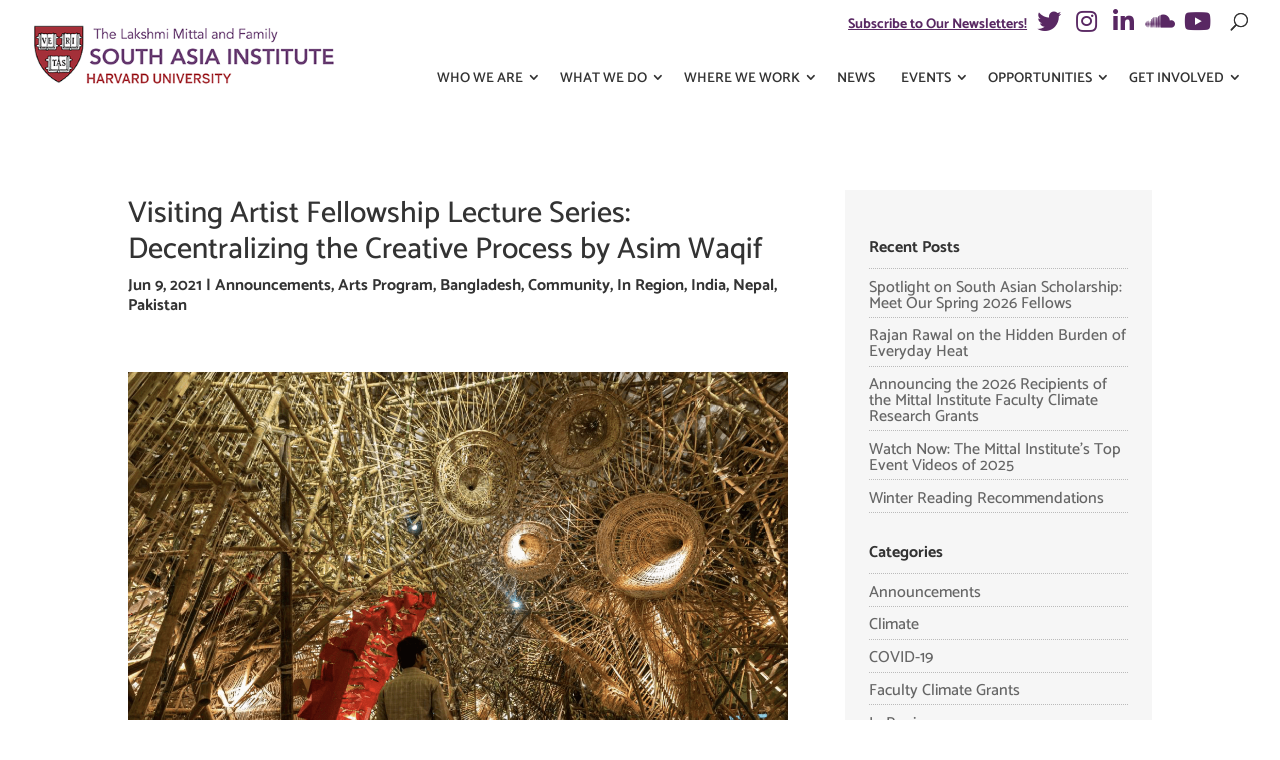

--- FILE ---
content_type: text/html; charset=UTF-8
request_url: https://mittalsouthasiainstitute.harvard.edu/2021/06/visiting-artist-fellowship-lecture-series-decentralizing-the-creative-process-by-asim-waqif/
body_size: 23620
content:
<!DOCTYPE html><html lang="en-US" id="html"><head> <script type="text/javascript">
/* <![CDATA[ */
var gform;gform||(document.addEventListener("gform_main_scripts_loaded",function(){gform.scriptsLoaded=!0}),document.addEventListener("gform/theme/scripts_loaded",function(){gform.themeScriptsLoaded=!0}),window.addEventListener("DOMContentLoaded",function(){gform.domLoaded=!0}),gform={domLoaded:!1,scriptsLoaded:!1,themeScriptsLoaded:!1,isFormEditor:()=>"function"==typeof InitializeEditor,callIfLoaded:function(o){return!(!gform.domLoaded||!gform.scriptsLoaded||!gform.themeScriptsLoaded&&!gform.isFormEditor()||(gform.isFormEditor()&&console.warn("The use of gform.initializeOnLoaded() is deprecated in the form editor context and will be removed in Gravity Forms 3.1."),o(),0))},initializeOnLoaded:function(o){gform.callIfLoaded(o)||(document.addEventListener("gform_main_scripts_loaded",()=>{gform.scriptsLoaded=!0,gform.callIfLoaded(o)}),document.addEventListener("gform/theme/scripts_loaded",()=>{gform.themeScriptsLoaded=!0,gform.callIfLoaded(o)}),window.addEventListener("DOMContentLoaded",()=>{gform.domLoaded=!0,gform.callIfLoaded(o)}))},hooks:{action:{},filter:{}},addAction:function(o,r,e,t){gform.addHook("action",o,r,e,t)},addFilter:function(o,r,e,t){gform.addHook("filter",o,r,e,t)},doAction:function(o){gform.doHook("action",o,arguments)},applyFilters:function(o){return gform.doHook("filter",o,arguments)},removeAction:function(o,r){gform.removeHook("action",o,r)},removeFilter:function(o,r,e){gform.removeHook("filter",o,r,e)},addHook:function(o,r,e,t,n){null==gform.hooks[o][r]&&(gform.hooks[o][r]=[]);var d=gform.hooks[o][r];null==n&&(n=r+"_"+d.length),gform.hooks[o][r].push({tag:n,callable:e,priority:t=null==t?10:t})},doHook:function(r,o,e){var t;if(e=Array.prototype.slice.call(e,1),null!=gform.hooks[r][o]&&((o=gform.hooks[r][o]).sort(function(o,r){return o.priority-r.priority}),o.forEach(function(o){"function"!=typeof(t=o.callable)&&(t=window[t]),"action"==r?t.apply(null,e):e[0]=t.apply(null,e)})),"filter"==r)return e[0]},removeHook:function(o,r,t,n){var e;null!=gform.hooks[o][r]&&(e=(e=gform.hooks[o][r]).filter(function(o,r,e){return!!(null!=n&&n!=o.tag||null!=t&&t!=o.priority)}),gform.hooks[o][r]=e)}});
/* ]]> */
</script>
<meta charset="UTF-8" /><meta http-equiv="X-UA-Compatible" content="IE=edge"><link rel="pingback" href="https://mittalsouthasiainstitute.harvard.edu/xmlrpc.php" /> <script type="text/javascript">document.documentElement.className = 'js';</script> <link rel="preconnect" href="https://fonts.gstatic.com" crossorigin /><style id="et-builder-googlefonts-cached-inline">/* Original: https://fonts.googleapis.com/css?family=Catamaran:100,200,300,regular,500,600,700,800,900&#038;subset=latin,latin-ext&#038;display=swap *//* User Agent: Mozilla/5.0 (Unknown; Linux x86_64) AppleWebKit/538.1 (KHTML, like Gecko) Safari/538.1 Daum/4.1 */@font-face {font-family: 'Catamaran';font-style: normal;font-weight: 100;font-display: swap;src: url(https://fonts.gstatic.com/s/catamaran/v28/o-0bIpQoyXQa2RxT7-5B6Ryxs2E_6n1iPHjc5aDdvg.ttf) format('truetype');}@font-face {font-family: 'Catamaran';font-style: normal;font-weight: 200;font-display: swap;src: url(https://fonts.gstatic.com/s/catamaran/v28/o-0bIpQoyXQa2RxT7-5B6Ryxs2E_6n1iPPjd5aDdvg.ttf) format('truetype');}@font-face {font-family: 'Catamaran';font-style: normal;font-weight: 300;font-display: swap;src: url(https://fonts.gstatic.com/s/catamaran/v28/o-0bIpQoyXQa2RxT7-5B6Ryxs2E_6n1iPCbd5aDdvg.ttf) format('truetype');}@font-face {font-family: 'Catamaran';font-style: normal;font-weight: 400;font-display: swap;src: url(https://fonts.gstatic.com/s/catamaran/v28/o-0bIpQoyXQa2RxT7-5B6Ryxs2E_6n1iPHjd5aDdvg.ttf) format('truetype');}@font-face {font-family: 'Catamaran';font-style: normal;font-weight: 500;font-display: swap;src: url(https://fonts.gstatic.com/s/catamaran/v28/o-0bIpQoyXQa2RxT7-5B6Ryxs2E_6n1iPErd5aDdvg.ttf) format('truetype');}@font-face {font-family: 'Catamaran';font-style: normal;font-weight: 600;font-display: swap;src: url(https://fonts.gstatic.com/s/catamaran/v28/o-0bIpQoyXQa2RxT7-5B6Ryxs2E_6n1iPKba5aDdvg.ttf) format('truetype');}@font-face {font-family: 'Catamaran';font-style: normal;font-weight: 700;font-display: swap;src: url(https://fonts.gstatic.com/s/catamaran/v28/o-0bIpQoyXQa2RxT7-5B6Ryxs2E_6n1iPJ_a5aDdvg.ttf) format('truetype');}@font-face {font-family: 'Catamaran';font-style: normal;font-weight: 800;font-display: swap;src: url(https://fonts.gstatic.com/s/catamaran/v28/o-0bIpQoyXQa2RxT7-5B6Ryxs2E_6n1iPPja5aDdvg.ttf) format('truetype');}@font-face {font-family: 'Catamaran';font-style: normal;font-weight: 900;font-display: swap;src: url(https://fonts.gstatic.com/s/catamaran/v28/o-0bIpQoyXQa2RxT7-5B6Ryxs2E_6n1iPNHa5aDdvg.ttf) format('truetype');}/* User Agent: Mozilla/5.0 (Windows NT 6.1; WOW64; rv:27.0) Gecko/20100101 Firefox/27.0 */@font-face {font-family: 'Catamaran';font-style: normal;font-weight: 100;font-display: swap;src: url(https://fonts.gstatic.com/l/font?kit=o-0bIpQoyXQa2RxT7-5B6Ryxs2E_6n1iPHjc5aDdvQ&skey=309d941a05fc0762&v=v28) format('woff');}@font-face {font-family: 'Catamaran';font-style: normal;font-weight: 200;font-display: swap;src: url(https://fonts.gstatic.com/l/font?kit=o-0bIpQoyXQa2RxT7-5B6Ryxs2E_6n1iPPjd5aDdvQ&skey=309d941a05fc0762&v=v28) format('woff');}@font-face {font-family: 'Catamaran';font-style: normal;font-weight: 300;font-display: swap;src: url(https://fonts.gstatic.com/l/font?kit=o-0bIpQoyXQa2RxT7-5B6Ryxs2E_6n1iPCbd5aDdvQ&skey=309d941a05fc0762&v=v28) format('woff');}@font-face {font-family: 'Catamaran';font-style: normal;font-weight: 400;font-display: swap;src: url(https://fonts.gstatic.com/l/font?kit=o-0bIpQoyXQa2RxT7-5B6Ryxs2E_6n1iPHjd5aDdvQ&skey=309d941a05fc0762&v=v28) format('woff');}@font-face {font-family: 'Catamaran';font-style: normal;font-weight: 500;font-display: swap;src: url(https://fonts.gstatic.com/l/font?kit=o-0bIpQoyXQa2RxT7-5B6Ryxs2E_6n1iPErd5aDdvQ&skey=309d941a05fc0762&v=v28) format('woff');}@font-face {font-family: 'Catamaran';font-style: normal;font-weight: 600;font-display: swap;src: url(https://fonts.gstatic.com/l/font?kit=o-0bIpQoyXQa2RxT7-5B6Ryxs2E_6n1iPKba5aDdvQ&skey=309d941a05fc0762&v=v28) format('woff');}@font-face {font-family: 'Catamaran';font-style: normal;font-weight: 700;font-display: swap;src: url(https://fonts.gstatic.com/l/font?kit=o-0bIpQoyXQa2RxT7-5B6Ryxs2E_6n1iPJ_a5aDdvQ&skey=309d941a05fc0762&v=v28) format('woff');}@font-face {font-family: 'Catamaran';font-style: normal;font-weight: 800;font-display: swap;src: url(https://fonts.gstatic.com/l/font?kit=o-0bIpQoyXQa2RxT7-5B6Ryxs2E_6n1iPPja5aDdvQ&skey=309d941a05fc0762&v=v28) format('woff');}@font-face {font-family: 'Catamaran';font-style: normal;font-weight: 900;font-display: swap;src: url(https://fonts.gstatic.com/l/font?kit=o-0bIpQoyXQa2RxT7-5B6Ryxs2E_6n1iPNHa5aDdvQ&skey=309d941a05fc0762&v=v28) format('woff');}/* User Agent: Mozilla/5.0 (Windows NT 6.3; rv:39.0) Gecko/20100101 Firefox/39.0 */@font-face {font-family: 'Catamaran';font-style: normal;font-weight: 100;font-display: swap;src: url(https://fonts.gstatic.com/s/catamaran/v28/o-0bIpQoyXQa2RxT7-5B6Ryxs2E_6n1iPHjc5aDduw.woff2) format('woff2');}@font-face {font-family: 'Catamaran';font-style: normal;font-weight: 200;font-display: swap;src: url(https://fonts.gstatic.com/s/catamaran/v28/o-0bIpQoyXQa2RxT7-5B6Ryxs2E_6n1iPPjd5aDduw.woff2) format('woff2');}@font-face {font-family: 'Catamaran';font-style: normal;font-weight: 300;font-display: swap;src: url(https://fonts.gstatic.com/s/catamaran/v28/o-0bIpQoyXQa2RxT7-5B6Ryxs2E_6n1iPCbd5aDduw.woff2) format('woff2');}@font-face {font-family: 'Catamaran';font-style: normal;font-weight: 400;font-display: swap;src: url(https://fonts.gstatic.com/s/catamaran/v28/o-0bIpQoyXQa2RxT7-5B6Ryxs2E_6n1iPHjd5aDduw.woff2) format('woff2');}@font-face {font-family: 'Catamaran';font-style: normal;font-weight: 500;font-display: swap;src: url(https://fonts.gstatic.com/s/catamaran/v28/o-0bIpQoyXQa2RxT7-5B6Ryxs2E_6n1iPErd5aDduw.woff2) format('woff2');}@font-face {font-family: 'Catamaran';font-style: normal;font-weight: 600;font-display: swap;src: url(https://fonts.gstatic.com/s/catamaran/v28/o-0bIpQoyXQa2RxT7-5B6Ryxs2E_6n1iPKba5aDduw.woff2) format('woff2');}@font-face {font-family: 'Catamaran';font-style: normal;font-weight: 700;font-display: swap;src: url(https://fonts.gstatic.com/s/catamaran/v28/o-0bIpQoyXQa2RxT7-5B6Ryxs2E_6n1iPJ_a5aDduw.woff2) format('woff2');}@font-face {font-family: 'Catamaran';font-style: normal;font-weight: 800;font-display: swap;src: url(https://fonts.gstatic.com/s/catamaran/v28/o-0bIpQoyXQa2RxT7-5B6Ryxs2E_6n1iPPja5aDduw.woff2) format('woff2');}@font-face {font-family: 'Catamaran';font-style: normal;font-weight: 900;font-display: swap;src: url(https://fonts.gstatic.com/s/catamaran/v28/o-0bIpQoyXQa2RxT7-5B6Ryxs2E_6n1iPNHa5aDduw.woff2) format('woff2');}</style><meta name='robots' content='index, follow, max-image-preview:large, max-snippet:-1, max-video-preview:-1' /> <script data-no-defer="1" data-ezscrex="false" data-cfasync="false" data-pagespeed-no-defer data-cookieconsent="ignore">var ctPublicFunctions = {"_ajax_nonce":"99b000849c","_rest_nonce":"6a36c5037c","_ajax_url":"\/wp-admin\/admin-ajax.php","_rest_url":"https:\/\/mittalsouthasiainstitute.harvard.edu\/wp-json\/","data__cookies_type":"native","data__ajax_type":"rest","data__bot_detector_enabled":0,"data__frontend_data_log_enabled":1,"cookiePrefix":"","wprocket_detected":false,"host_url":"mittalsouthasiainstitute.harvard.edu","text__ee_click_to_select":"Click to select the whole data","text__ee_original_email":"The complete one is","text__ee_got_it":"Got it","text__ee_blocked":"Blocked","text__ee_cannot_connect":"Cannot connect","text__ee_cannot_decode":"Can not decode email. Unknown reason","text__ee_email_decoder":"CleanTalk email decoder","text__ee_wait_for_decoding":"The magic is on the way!","text__ee_decoding_process":"Please wait a few seconds while we decode the contact data."}</script> <script data-no-defer="1" data-ezscrex="false" data-cfasync="false" data-pagespeed-no-defer data-cookieconsent="ignore">var ctPublic = {"_ajax_nonce":"99b000849c","settings__forms__check_internal":"0","settings__forms__check_external":"0","settings__forms__force_protection":0,"settings__forms__search_test":"0","settings__forms__wc_add_to_cart":"0","settings__data__bot_detector_enabled":0,"settings__sfw__anti_crawler":0,"blog_home":"https:\/\/mittalsouthasiainstitute.harvard.edu\/","pixel__setting":"0","pixel__enabled":false,"pixel__url":null,"data__email_check_before_post":"1","data__email_check_exist_post":0,"data__cookies_type":"native","data__key_is_ok":true,"data__visible_fields_required":true,"wl_brandname":"Anti-Spam by CleanTalk","wl_brandname_short":"CleanTalk","ct_checkjs_key":"4d1481d200f61a6420137a105ee78a2bb25d3a63408004505f1e7ac6674c05f2","emailEncoderPassKey":"37ba3315f80d58bf6373d507185e1031","bot_detector_forms_excluded":"W10=","advancedCacheExists":false,"varnishCacheExists":false,"wc_ajax_add_to_cart":false}</script> <script type="text/javascript">let jqueryParams=[],jQuery=function(r){return jqueryParams=[...jqueryParams,r],jQuery},$=function(r){return jqueryParams=[...jqueryParams,r],$};window.jQuery=jQuery,window.$=jQuery;let customHeadScripts=!1;jQuery.fn=jQuery.prototype={},$.fn=jQuery.prototype={},jQuery.noConflict=function(r){if(window.jQuery)return jQuery=window.jQuery,$=window.jQuery,customHeadScripts=!0,jQuery.noConflict},jQuery.ready=function(r){jqueryParams=[...jqueryParams,r]},$.ready=function(r){jqueryParams=[...jqueryParams,r]},jQuery.load=function(r){jqueryParams=[...jqueryParams,r]},$.load=function(r){jqueryParams=[...jqueryParams,r]},jQuery.fn.ready=function(r){jqueryParams=[...jqueryParams,r]},$.fn.ready=function(r){jqueryParams=[...jqueryParams,r]};</script> <title>Visiting Artist Fellowship Lecture Series: Decentralizing the Creative Process by Asim Waqif &#8226; The Lakshmi Mittal and Family South Asia Institute</title><link rel="canonical" href="https://mittalsouthasiainstitute.harvard.edu/2021/06/visiting-artist-fellowship-lecture-series-decentralizing-the-creative-process-by-asim-waqif/" /><meta property="og:locale" content="en_US" /><meta property="og:type" content="article" /><meta property="og:title" content="Visiting Artist Fellowship Lecture Series: Decentralizing the Creative Process by Asim Waqif &#8226; The Lakshmi Mittal and Family South Asia Institute" /><meta property="og:description" content="The Mittal Institute recently concluded the 2020–2021 Visiting Artist Fellowship, which annually brings four mid-career visual artists to Cambridge to engage with Harvard faculty and students, participate in art exhibitions, and perform research using Harvard’s intellectual resources to further their art practice. Due to COVID-related programming changes this year, the fellowship was reimagined, bringing 13 of the top applicants from India, Bangladesh, Pakistan, and Nepal to the virtual world for a series of four online seminars curated to support the artists’ long-term practice. In these courses, the artists participated in thought-provoking discussions centering on art history, creative writing, urban design, and more, with both their peers and the expert facilitating the class. For the final installment of the VAF Lecture Series, the Mittal Institute welcomed Asim Waqif, a Delhi-based artist whose international work revolves around architecture, ecology and design." /><meta property="og:url" content="https://mittalsouthasiainstitute.harvard.edu/2021/06/visiting-artist-fellowship-lecture-series-decentralizing-the-creative-process-by-asim-waqif/" /><meta property="og:site_name" content="The Lakshmi Mittal and Family South Asia Institute" /><meta property="article:publisher" content="https://www.facebook.com/MittalInstitute" /><meta property="article:published_time" content="2021-06-09T21:12:15+00:00" /><meta property="article:modified_time" content="2021-06-10T20:19:31+00:00" /><meta property="og:image" content="https://mittalsouthasiainstitute.harvard.edu/wp-content/uploads/2021/06/AW-1200x798.png" /><meta property="og:image:width" content="1200" /><meta property="og:image:height" content="798" /><meta property="og:image:type" content="image/png" /><meta name="author" content="Kellie Nault" /><meta name="twitter:card" content="summary_large_image" /><meta name="twitter:creator" content="@mittalinstitute" /><meta name="twitter:site" content="@mittalinstitute" /><meta name="twitter:label1" content="Written by" /><meta name="twitter:data1" content="Kellie Nault" /> <script type="application/ld+json" class="yoast-schema-graph">{"@context":"https://schema.org","@graph":[{"@type":"Article","@id":"https://mittalsouthasiainstitute.harvard.edu/2021/06/visiting-artist-fellowship-lecture-series-decentralizing-the-creative-process-by-asim-waqif/#article","isPartOf":{"@id":"https://mittalsouthasiainstitute.harvard.edu/2021/06/visiting-artist-fellowship-lecture-series-decentralizing-the-creative-process-by-asim-waqif/"},"author":{"name":"Kellie Nault","@id":"https://mittalsouthasiainstitute.harvard.edu/#/schema/person/38b956c7c28ef97ec2df50cfb1ddd680"},"headline":"Visiting Artist Fellowship Lecture Series: Decentralizing the Creative Process by Asim Waqif","datePublished":"2021-06-09T21:12:15+00:00","dateModified":"2021-06-10T20:19:31+00:00","mainEntityOfPage":{"@id":"https://mittalsouthasiainstitute.harvard.edu/2021/06/visiting-artist-fellowship-lecture-series-decentralizing-the-creative-process-by-asim-waqif/"},"wordCount":618,"publisher":{"@id":"https://mittalsouthasiainstitute.harvard.edu/#organization"},"image":{"@id":"https://mittalsouthasiainstitute.harvard.edu/2021/06/visiting-artist-fellowship-lecture-series-decentralizing-the-creative-process-by-asim-waqif/#primaryimage"},"thumbnailUrl":"https://mittalsouthasiainstitute.harvard.edu/wp-content/uploads/2021/06/AW.png","articleSection":["Announcements","Arts Program","Bangladesh","Community","In Region","India","Nepal","Pakistan"],"inLanguage":"en-US"},{"@type":"WebPage","@id":"https://mittalsouthasiainstitute.harvard.edu/2021/06/visiting-artist-fellowship-lecture-series-decentralizing-the-creative-process-by-asim-waqif/","url":"https://mittalsouthasiainstitute.harvard.edu/2021/06/visiting-artist-fellowship-lecture-series-decentralizing-the-creative-process-by-asim-waqif/","name":"Visiting Artist Fellowship Lecture Series: Decentralizing the Creative Process by Asim Waqif &#8226; The Lakshmi Mittal and Family South Asia Institute","isPartOf":{"@id":"https://mittalsouthasiainstitute.harvard.edu/#website"},"primaryImageOfPage":{"@id":"https://mittalsouthasiainstitute.harvard.edu/2021/06/visiting-artist-fellowship-lecture-series-decentralizing-the-creative-process-by-asim-waqif/#primaryimage"},"image":{"@id":"https://mittalsouthasiainstitute.harvard.edu/2021/06/visiting-artist-fellowship-lecture-series-decentralizing-the-creative-process-by-asim-waqif/#primaryimage"},"thumbnailUrl":"https://mittalsouthasiainstitute.harvard.edu/wp-content/uploads/2021/06/AW.png","datePublished":"2021-06-09T21:12:15+00:00","dateModified":"2021-06-10T20:19:31+00:00","breadcrumb":{"@id":"https://mittalsouthasiainstitute.harvard.edu/2021/06/visiting-artist-fellowship-lecture-series-decentralizing-the-creative-process-by-asim-waqif/#breadcrumb"},"inLanguage":"en-US","potentialAction":[{"@type":"ReadAction","target":["https://mittalsouthasiainstitute.harvard.edu/2021/06/visiting-artist-fellowship-lecture-series-decentralizing-the-creative-process-by-asim-waqif/"]}]},{"@type":"ImageObject","inLanguage":"en-US","@id":"https://mittalsouthasiainstitute.harvard.edu/2021/06/visiting-artist-fellowship-lecture-series-decentralizing-the-creative-process-by-asim-waqif/#primaryimage","url":"https://mittalsouthasiainstitute.harvard.edu/wp-content/uploads/2021/06/AW.png","contentUrl":"https://mittalsouthasiainstitute.harvard.edu/wp-content/uploads/2021/06/AW.png","width":1398,"height":930},{"@type":"BreadcrumbList","@id":"https://mittalsouthasiainstitute.harvard.edu/2021/06/visiting-artist-fellowship-lecture-series-decentralizing-the-creative-process-by-asim-waqif/#breadcrumb","itemListElement":[{"@type":"ListItem","position":1,"name":"Home","item":"https://mittalsouthasiainstitute.harvard.edu/"},{"@type":"ListItem","position":2,"name":"Visiting Artist Fellowship Lecture Series: Decentralizing the Creative Process by Asim Waqif"}]},{"@type":"WebSite","@id":"https://mittalsouthasiainstitute.harvard.edu/#website","url":"https://mittalsouthasiainstitute.harvard.edu/","name":"The Lakshmi Mittal and Family South Asia Institute","description":"at Harvard University","publisher":{"@id":"https://mittalsouthasiainstitute.harvard.edu/#organization"},"alternateName":"The Mittal Institute","potentialAction":[{"@type":"SearchAction","target":{"@type":"EntryPoint","urlTemplate":"https://mittalsouthasiainstitute.harvard.edu/?s={search_term_string}"},"query-input":{"@type":"PropertyValueSpecification","valueRequired":true,"valueName":"search_term_string"}}],"inLanguage":"en-US"},{"@type":"Organization","@id":"https://mittalsouthasiainstitute.harvard.edu/#organization","name":"The Lakshmi Mittal and Family South Asia Institute","alternateName":"The Mittal Institute","url":"https://mittalsouthasiainstitute.harvard.edu/","logo":{"@type":"ImageObject","inLanguage":"en-US","@id":"https://mittalsouthasiainstitute.harvard.edu/#/schema/logo/image/","url":"https://mittalsouthasiainstitute.harvard.edu/wp-content/uploads/2019/03/lmsai-logo.jpg","contentUrl":"https://mittalsouthasiainstitute.harvard.edu/wp-content/uploads/2019/03/lmsai-logo.jpg","width":400,"height":110,"caption":"The Lakshmi Mittal and Family South Asia Institute"},"image":{"@id":"https://mittalsouthasiainstitute.harvard.edu/#/schema/logo/image/"},"sameAs":["https://www.facebook.com/MittalInstitute","https://x.com/mittalinstitute","https://www.instagram.com/mittalinstitute","http://www.youtube.com/user/HarvardSAI?feature=watch"]},{"@type":"Person","@id":"https://mittalsouthasiainstitute.harvard.edu/#/schema/person/38b956c7c28ef97ec2df50cfb1ddd680","name":"Kellie Nault","image":{"@type":"ImageObject","inLanguage":"en-US","@id":"https://mittalsouthasiainstitute.harvard.edu/#/schema/person/image/","url":"https://secure.gravatar.com/avatar/06ee145d6b72e2ab7e121d2f4aa2c7a21487a7f5b3daa2d448d02ce5a55354bf?s=96&d=mm&r=g","contentUrl":"https://secure.gravatar.com/avatar/06ee145d6b72e2ab7e121d2f4aa2c7a21487a7f5b3daa2d448d02ce5a55354bf?s=96&d=mm&r=g","caption":"Kellie Nault"},"sameAs":["https://mittalsouthasiainstitute.harvard.edu/"]}]}</script> <link rel='dns-prefetch' href='//www.google.com' /><link rel='dns-prefetch' href='//www.googletagmanager.com' /><link rel='dns-prefetch' href='//use.fontawesome.com' /><link href='https://fonts.gstatic.com' crossorigin='anonymous' rel='preconnect' /><link href='https://use.fontawesome.com' rel='preconnect' /><link href='https://www.googletagmanager.com' rel='preconnect' /><link rel="alternate" type="application/rss+xml" title="The Lakshmi Mittal and Family South Asia Institute &raquo; Feed" href="https://mittalsouthasiainstitute.harvard.edu/feed/" /><link rel="alternate" title="oEmbed (JSON)" type="application/json+oembed" href="https://mittalsouthasiainstitute.harvard.edu/wp-json/oembed/1.0/embed?url=https%3A%2F%2Fmittalsouthasiainstitute.harvard.edu%2F2021%2F06%2Fvisiting-artist-fellowship-lecture-series-decentralizing-the-creative-process-by-asim-waqif%2F" /><link rel="alternate" title="oEmbed (XML)" type="text/xml+oembed" href="https://mittalsouthasiainstitute.harvard.edu/wp-json/oembed/1.0/embed?url=https%3A%2F%2Fmittalsouthasiainstitute.harvard.edu%2F2021%2F06%2Fvisiting-artist-fellowship-lecture-series-decentralizing-the-creative-process-by-asim-waqif%2F&#038;format=xml" /><meta content="LMSAI Child Theme v.1.7.2" name="generator"/><link rel='stylesheet' id='wp-components-css' href='https://mittalsouthasiainstitute.harvard.edu/wp-includes/css/dist/components/style.min.css' type='text/css' media='all' /><link rel='stylesheet' id='wp-preferences-css' href='https://mittalsouthasiainstitute.harvard.edu/wp-includes/css/dist/preferences/style.min.css' type='text/css' media='all' /><link rel='stylesheet' id='wp-block-editor-css' href='https://mittalsouthasiainstitute.harvard.edu/wp-includes/css/dist/block-editor/style.min.css' type='text/css' media='all' /><link rel='stylesheet' id='popup-maker-block-library-style-css' href='https://mittalsouthasiainstitute.harvard.edu/wp-content/cache/autoptimize/css/autoptimize_single_9963176ef6137ecf4405a5ccd36aa797.css' type='text/css' media='all' /><link rel='stylesheet' id='cleantalk-public-css-css' href='https://mittalsouthasiainstitute.harvard.edu/wp-content/plugins/cleantalk-spam-protect/css/cleantalk-public.min.css' type='text/css' media='all' /><link rel='stylesheet' id='cleantalk-email-decoder-css-css' href='https://mittalsouthasiainstitute.harvard.edu/wp-content/plugins/cleantalk-spam-protect/css/cleantalk-email-decoder.min.css' type='text/css' media='all' /><link rel='stylesheet' id='supreme-modules-for-divi-styles-css' href='https://mittalsouthasiainstitute.harvard.edu/wp-content/plugins/supreme-modules-for-divi/styles/style.min.css' type='text/css' media='all' /><link rel='stylesheet' id='arve-css' href='https://mittalsouthasiainstitute.harvard.edu/wp-content/cache/autoptimize/css/autoptimize_single_eff6cf17e65864ba2a9efa3341c1dc8f.css' type='text/css' media='all' /><link rel='stylesheet' id='fancybox-css' href='https://mittalsouthasiainstitute.harvard.edu/wp-content/plugins/easy-fancybox/fancybox/1.5.4/jquery.fancybox.min.css' type='text/css' media='screen' /><link rel='stylesheet' id='wp-pagenavi-css' href='https://mittalsouthasiainstitute.harvard.edu/wp-content/cache/autoptimize/css/autoptimize_single_73d29ecb3ae4eb2b78712fab3a46d32d.css' type='text/css' media='all' /><link rel='stylesheet' id='gforms_reset_css-css' href='https://mittalsouthasiainstitute.harvard.edu/wp-content/plugins/gravityforms/legacy/css/formreset.min.css' type='text/css' media='all' /><link rel='stylesheet' id='gforms_formsmain_css-css' href='https://mittalsouthasiainstitute.harvard.edu/wp-content/plugins/gravityforms/legacy/css/formsmain.min.css' type='text/css' media='all' /><link rel='stylesheet' id='gforms_ready_class_css-css' href='https://mittalsouthasiainstitute.harvard.edu/wp-content/plugins/gravityforms/legacy/css/readyclass.min.css' type='text/css' media='all' /><link rel='stylesheet' id='gforms_browsers_css-css' href='https://mittalsouthasiainstitute.harvard.edu/wp-content/plugins/gravityforms/legacy/css/browsers.min.css' type='text/css' media='all' /><link rel='stylesheet' id='popup-maker-site-css' href='//mittalsouthasiainstitute.harvard.edu/wp-content/uploads/pum/pum-site-styles.css?generated=1755212785&#038;ver=1.21.5' type='text/css' media='all' /><link rel='stylesheet' id='bfa-font-awesome-css' href='https://use.fontawesome.com/releases/v5.15.4/css/all.css' type='text/css' media='all' /><link rel='stylesheet' id='bfa-font-awesome-v4-shim-css' href='https://use.fontawesome.com/releases/v5.15.4/css/v4-shims.css' type='text/css' media='all' /><style id='bfa-font-awesome-v4-shim-inline-css' type='text/css'>@font-face {
				font-family: 'FontAwesome';
				src: url('https://use.fontawesome.com/releases/v5.15.4/webfonts/fa-brands-400.eot'),
				url('https://use.fontawesome.com/releases/v5.15.4/webfonts/fa-brands-400.eot?#iefix') format('embedded-opentype'),
				url('https://use.fontawesome.com/releases/v5.15.4/webfonts/fa-brands-400.woff2') format('woff2'),
				url('https://use.fontawesome.com/releases/v5.15.4/webfonts/fa-brands-400.woff') format('woff'),
				url('https://use.fontawesome.com/releases/v5.15.4/webfonts/fa-brands-400.ttf') format('truetype'),
				url('https://use.fontawesome.com/releases/v5.15.4/webfonts/fa-brands-400.svg#fontawesome') format('svg');
			}

			@font-face {
				font-family: 'FontAwesome';
				src: url('https://use.fontawesome.com/releases/v5.15.4/webfonts/fa-solid-900.eot'),
				url('https://use.fontawesome.com/releases/v5.15.4/webfonts/fa-solid-900.eot?#iefix') format('embedded-opentype'),
				url('https://use.fontawesome.com/releases/v5.15.4/webfonts/fa-solid-900.woff2') format('woff2'),
				url('https://use.fontawesome.com/releases/v5.15.4/webfonts/fa-solid-900.woff') format('woff'),
				url('https://use.fontawesome.com/releases/v5.15.4/webfonts/fa-solid-900.ttf') format('truetype'),
				url('https://use.fontawesome.com/releases/v5.15.4/webfonts/fa-solid-900.svg#fontawesome') format('svg');
			}

			@font-face {
				font-family: 'FontAwesome';
				src: url('https://use.fontawesome.com/releases/v5.15.4/webfonts/fa-regular-400.eot'),
				url('https://use.fontawesome.com/releases/v5.15.4/webfonts/fa-regular-400.eot?#iefix') format('embedded-opentype'),
				url('https://use.fontawesome.com/releases/v5.15.4/webfonts/fa-regular-400.woff2') format('woff2'),
				url('https://use.fontawesome.com/releases/v5.15.4/webfonts/fa-regular-400.woff') format('woff'),
				url('https://use.fontawesome.com/releases/v5.15.4/webfonts/fa-regular-400.ttf') format('truetype'),
				url('https://use.fontawesome.com/releases/v5.15.4/webfonts/fa-regular-400.svg#fontawesome') format('svg');
				unicode-range: U+F004-F005,U+F007,U+F017,U+F022,U+F024,U+F02E,U+F03E,U+F044,U+F057-F059,U+F06E,U+F070,U+F075,U+F07B-F07C,U+F080,U+F086,U+F089,U+F094,U+F09D,U+F0A0,U+F0A4-F0A7,U+F0C5,U+F0C7-F0C8,U+F0E0,U+F0EB,U+F0F3,U+F0F8,U+F0FE,U+F111,U+F118-F11A,U+F11C,U+F133,U+F144,U+F146,U+F14A,U+F14D-F14E,U+F150-F152,U+F15B-F15C,U+F164-F165,U+F185-F186,U+F191-F192,U+F1AD,U+F1C1-F1C9,U+F1CD,U+F1D8,U+F1E3,U+F1EA,U+F1F6,U+F1F9,U+F20A,U+F247-F249,U+F24D,U+F254-F25B,U+F25D,U+F267,U+F271-F274,U+F279,U+F28B,U+F28D,U+F2B5-F2B6,U+F2B9,U+F2BB,U+F2BD,U+F2C1-F2C2,U+F2D0,U+F2D2,U+F2DC,U+F2ED,U+F328,U+F358-F35B,U+F3A5,U+F3D1,U+F410,U+F4AD;
			}
		
/*# sourceURL=bfa-font-awesome-v4-shim-inline-css */</style><link rel='stylesheet' id='divi-style-parent-css' href='https://mittalsouthasiainstitute.harvard.edu/wp-content/themes/Divi/style-static.min.css' type='text/css' media='all' /><link rel='stylesheet' id='owl-css-css' href='https://mittalsouthasiainstitute.harvard.edu/wp-content/themes/lmsai/js/owlcarousel/dist/assets/owl.carousel.min.css' type='text/css' media='all' /><link rel='stylesheet' id='owl-default-css-css' href='https://mittalsouthasiainstitute.harvard.edu/wp-content/themes/lmsai/js/owlcarousel/dist/assets/owl.theme.default.min.css' type='text/css' media='all' /><link rel='stylesheet' id='black-tie-css' href='https://mittalsouthasiainstitute.harvard.edu/wp-content/cache/autoptimize/css/autoptimize_single_faf0e4c59a8b562b2f57eb638bb51c44.css' type='text/css' media='all' /><link rel='stylesheet' id='divi-style-pum-css' href='https://mittalsouthasiainstitute.harvard.edu/wp-content/cache/autoptimize/css/autoptimize_single_f94066ae802f82f815384bfee1389d55.css' type='text/css' media='all' /><link rel='stylesheet' id='child-style-css' href='https://mittalsouthasiainstitute.harvard.edu/wp-content/cache/autoptimize/css/autoptimize_single_f94066ae802f82f815384bfee1389d55.css' type='text/css' media='all' /> <script type="text/javascript" src="https://mittalsouthasiainstitute.harvard.edu/wp-content/plugins/cleantalk-spam-protect/js/apbct-public-bundle_gathering.min.js" id="apbct-public-bundle_gathering.min-js-js"></script> <script type="text/javascript" src="https://mittalsouthasiainstitute.harvard.edu/wp-includes/js/jquery/jquery.min.js" id="jquery-core-js"></script> <script type="text/javascript" src="https://mittalsouthasiainstitute.harvard.edu/wp-includes/js/jquery/jquery-migrate.min.js" id="jquery-migrate-js"></script> <script type="text/javascript" id="jquery-js-after">jqueryParams.length&&$.each(jqueryParams,function(e,r){if("function"==typeof r){var n=String(r);n.replace("$","jQuery");var a=new Function("return "+n)();$(document).ready(a)}});
//# sourceURL=jquery-js-after</script> <script type="text/javascript" src="https://mittalsouthasiainstitute.harvard.edu/wp-content/cache/autoptimize/js/autoptimize_single_bbe5db67cf4f3a9d08a0a0907c0c5633.js" id="arve-js" async="async" data-wp-strategy="async"></script> <script type="text/javascript" src="https://mittalsouthasiainstitute.harvard.edu/wp-content/plugins/easy-fancybox/vendor/purify.min.js" id="fancybox-purify-js"></script> <script type="text/javascript" id="jquery-fancybox-js-extra">var efb_i18n = {"close":"Close","next":"Next","prev":"Previous","startSlideshow":"Start slideshow","toggleSize":"Toggle size"};
//# sourceURL=jquery-fancybox-js-extra</script> <script type="text/javascript" src="https://mittalsouthasiainstitute.harvard.edu/wp-content/plugins/easy-fancybox/fancybox/1.5.4/jquery.fancybox.min.js" id="jquery-fancybox-js"></script> <script type="text/javascript" id="jquery-fancybox-js-after">var fb_timeout, fb_opts={'autoScale':true,'showCloseButton':true,'margin':20,'pixelRatio':'false','centerOnScroll':true,'enableEscapeButton':true,'overlayShow':true,'hideOnOverlayClick':true,'overlayColor':'#DDD','minVpHeight':320,'disableCoreLightbox':'true','enableBlockControls':'true','fancybox_openBlockControls':'true' };
if(typeof easy_fancybox_handler==='undefined'){
var easy_fancybox_handler=function(){
jQuery([".nolightbox","a.wp-block-file__button","a.pin-it-button","a[href*='pinterest.com\/pin\/create']","a[href*='facebook.com\/share']","a[href*='twitter.com\/share']"].join(',')).addClass('nofancybox');
jQuery('a.fancybox-close').on('click',function(e){e.preventDefault();jQuery.fancybox.close()});
/* IMG */
						var unlinkedImageBlocks=jQuery(".wp-block-image > img:not(.nofancybox,figure.nofancybox>img)");
						unlinkedImageBlocks.wrap(function() {
							var href = jQuery( this ).attr( "src" );
							return "<a href='" + href + "'></a>";
						});
var fb_IMG_select=jQuery('a[href*=".jpg" i]:not(.nofancybox,li.nofancybox>a,figure.nofancybox>a),area[href*=".jpg" i]:not(.nofancybox),a[href*=".jpeg" i]:not(.nofancybox,li.nofancybox>a,figure.nofancybox>a),area[href*=".jpeg" i]:not(.nofancybox),a[href*=".png" i]:not(.nofancybox,li.nofancybox>a,figure.nofancybox>a),area[href*=".png" i]:not(.nofancybox)');
fb_IMG_select.addClass('fancybox image');
var fb_IMG_sections=jQuery('.gallery,.wp-block-gallery,.tiled-gallery,.wp-block-jetpack-tiled-gallery,.ngg-galleryoverview,.ngg-imagebrowser,.nextgen_pro_blog_gallery,.nextgen_pro_film,.nextgen_pro_horizontal_filmstrip,.ngg-pro-masonry-wrapper,.ngg-pro-mosaic-container,.nextgen_pro_sidescroll,.nextgen_pro_slideshow,.nextgen_pro_thumbnail_grid,.tiled-gallery');
fb_IMG_sections.each(function(){jQuery(this).find(fb_IMG_select).attr('rel','gallery-'+fb_IMG_sections.index(this));});
jQuery('a.fancybox,area.fancybox,.fancybox>a').each(function(){jQuery(this).fancybox(jQuery.extend(true,{},fb_opts,{'transition':'elastic','easingIn':'easeOutBack','easingOut':'easeInBack','opacity':false,'hideOnContentClick':false,'titleShow':true,'titlePosition':'over','titleFromAlt':false,'showNavArrows':true,'enableKeyboardNav':true,'cyclic':false,'mouseWheel':'true','changeSpeed':500}))});
};};
jQuery(easy_fancybox_handler);jQuery(document).on('post-load',easy_fancybox_handler);

//# sourceURL=jquery-fancybox-js-after</script> <script type="text/javascript" src="https://mittalsouthasiainstitute.harvard.edu/wp-content/plugins/easy-fancybox/vendor/jquery.mousewheel.min.js" id="jquery-mousewheel-js"></script> <script type="text/javascript" defer='defer' src="https://mittalsouthasiainstitute.harvard.edu/wp-content/plugins/gravityforms/js/jquery.json.min.js" id="gform_json-js"></script> <script type="text/javascript" id="gform_gravityforms-js-extra">var gf_global = {"gf_currency_config":{"name":"U.S. Dollar","symbol_left":"$","symbol_right":"","symbol_padding":"","thousand_separator":",","decimal_separator":".","decimals":2,"code":"USD"},"base_url":"https://mittalsouthasiainstitute.harvard.edu/wp-content/plugins/gravityforms","number_formats":[],"spinnerUrl":"https://mittalsouthasiainstitute.harvard.edu/wp-content/plugins/gravityforms/images/spinner.svg","version_hash":"fea700768a6891203a882e6456693d30","strings":{"newRowAdded":"New row added.","rowRemoved":"Row removed","formSaved":"The form has been saved.  The content contains the link to return and complete the form."}};
var gf_global = {"gf_currency_config":{"name":"U.S. Dollar","symbol_left":"$","symbol_right":"","symbol_padding":"","thousand_separator":",","decimal_separator":".","decimals":2,"code":"USD"},"base_url":"https://mittalsouthasiainstitute.harvard.edu/wp-content/plugins/gravityforms","number_formats":[],"spinnerUrl":"https://mittalsouthasiainstitute.harvard.edu/wp-content/plugins/gravityforms/images/spinner.svg","version_hash":"fea700768a6891203a882e6456693d30","strings":{"newRowAdded":"New row added.","rowRemoved":"Row removed","formSaved":"The form has been saved.  The content contains the link to return and complete the form."}};
var gform_i18n = {"datepicker":{"days":{"monday":"Mo","tuesday":"Tu","wednesday":"We","thursday":"Th","friday":"Fr","saturday":"Sa","sunday":"Su"},"months":{"january":"January","february":"February","march":"March","april":"April","may":"May","june":"June","july":"July","august":"August","september":"September","october":"October","november":"November","december":"December"},"firstDay":1,"iconText":"Select date"}};
var gf_legacy_multi = {"1":"1"};
var gform_gravityforms = {"strings":{"invalid_file_extension":"This type of file is not allowed. Must be one of the following:","delete_file":"Delete this file","in_progress":"in progress","file_exceeds_limit":"File exceeds size limit","illegal_extension":"This type of file is not allowed.","max_reached":"Maximum number of files reached","unknown_error":"There was a problem while saving the file on the server","currently_uploading":"Please wait for the uploading to complete","cancel":"Cancel","cancel_upload":"Cancel this upload","cancelled":"Cancelled","error":"Error","message":"Message"},"vars":{"images_url":"https://mittalsouthasiainstitute.harvard.edu/wp-content/plugins/gravityforms/images"}};
//# sourceURL=gform_gravityforms-js-extra</script> <script type="text/javascript" defer='defer' src="https://mittalsouthasiainstitute.harvard.edu/wp-content/plugins/gravityforms/js/gravityforms.min.js" id="gform_gravityforms-js"></script> <script type="text/javascript" defer='defer' src="https://www.google.com/recaptcha/api.js?hl=en&amp;ver=6.9#038;render=explicit" id="gform_recaptcha-js"></script> <script type="text/javascript" defer='defer' src="https://mittalsouthasiainstitute.harvard.edu/wp-content/plugins/gravityforms/assets/js/dist/utils.min.js" id="gform_gravityforms_utils-js"></script> 
 <script type="text/javascript" src="https://www.googletagmanager.com/gtag/js?id=G-X0KF11GEPJ" id="google_gtagjs-js" async></script> <script type="text/javascript" id="google_gtagjs-js-after">window.dataLayer = window.dataLayer || [];function gtag(){dataLayer.push(arguments);}
gtag("set","linker",{"domains":["mittalsouthasiainstitute.harvard.edu"]});
gtag("js", new Date());
gtag("set", "developer_id.dZTNiMT", true);
gtag("config", "G-X0KF11GEPJ");
 window._googlesitekit = window._googlesitekit || {}; window._googlesitekit.throttledEvents = []; window._googlesitekit.gtagEvent = (name, data) => { var key = JSON.stringify( { name, data } ); if ( !! window._googlesitekit.throttledEvents[ key ] ) { return; } window._googlesitekit.throttledEvents[ key ] = true; setTimeout( () => { delete window._googlesitekit.throttledEvents[ key ]; }, 5 ); gtag( "event", name, { ...data, event_source: "site-kit" } ); }; 
//# sourceURL=google_gtagjs-js-after</script> <meta name="generator" content="Site Kit by Google 1.170.0" /><link rel="icon" type="image/png" href="/wp-content/uploads/fbrfg/favicon-96x96.png" sizes="96x96" /><link rel="icon" type="image/svg+xml" href="/wp-content/uploads/fbrfg/favicon.svg" /><link rel="shortcut icon" href="/wp-content/uploads/fbrfg/favicon.ico" /><link rel="apple-touch-icon" sizes="180x180" href="/wp-content/uploads/fbrfg/apple-touch-icon.png" /><meta name="apple-mobile-web-app-title" content="Mittal Institute" /><link rel="manifest" href="/wp-content/uploads/fbrfg/site.webmanifest" /><meta name="viewport" content="width=device-width, initial-scale=1.0, maximum-scale=1.0, user-scalable=0" /><style type="text/css" id="custom-background-css">body.custom-background { background-color: #ffffff; }</style><link rel="stylesheet" id="et-core-unified-45110-cached-inline-styles" href="https://mittalsouthasiainstitute.harvard.edu/wp-content/et-cache/45110/et-core-unified-45110.min.css?ver=1764951324" /><link rel="stylesheet" id="et-core-unified-deferred-45110-cached-inline-styles" href="https://mittalsouthasiainstitute.harvard.edu/wp-content/et-cache/45110/et-core-unified-deferred-45110.min.css?ver=1764951324" /><style id='wp-block-categories-inline-css' type='text/css'>.wp-block-categories{box-sizing:border-box}.wp-block-categories.alignleft{margin-right:2em}.wp-block-categories.alignright{margin-left:2em}.wp-block-categories.wp-block-categories-dropdown.aligncenter{text-align:center}.wp-block-categories .wp-block-categories__label{display:block;width:100%}
/*# sourceURL=https://mittalsouthasiainstitute.harvard.edu/wp-includes/blocks/categories/style.min.css */</style><style id='global-styles-inline-css' type='text/css'>:root{--wp--preset--aspect-ratio--square: 1;--wp--preset--aspect-ratio--4-3: 4/3;--wp--preset--aspect-ratio--3-4: 3/4;--wp--preset--aspect-ratio--3-2: 3/2;--wp--preset--aspect-ratio--2-3: 2/3;--wp--preset--aspect-ratio--16-9: 16/9;--wp--preset--aspect-ratio--9-16: 9/16;--wp--preset--color--black: #000000;--wp--preset--color--cyan-bluish-gray: #abb8c3;--wp--preset--color--white: #ffffff;--wp--preset--color--pale-pink: #f78da7;--wp--preset--color--vivid-red: #cf2e2e;--wp--preset--color--luminous-vivid-orange: #ff6900;--wp--preset--color--luminous-vivid-amber: #fcb900;--wp--preset--color--light-green-cyan: #7bdcb5;--wp--preset--color--vivid-green-cyan: #00d084;--wp--preset--color--pale-cyan-blue: #8ed1fc;--wp--preset--color--vivid-cyan-blue: #0693e3;--wp--preset--color--vivid-purple: #9b51e0;--wp--preset--gradient--vivid-cyan-blue-to-vivid-purple: linear-gradient(135deg,rgb(6,147,227) 0%,rgb(155,81,224) 100%);--wp--preset--gradient--light-green-cyan-to-vivid-green-cyan: linear-gradient(135deg,rgb(122,220,180) 0%,rgb(0,208,130) 100%);--wp--preset--gradient--luminous-vivid-amber-to-luminous-vivid-orange: linear-gradient(135deg,rgb(252,185,0) 0%,rgb(255,105,0) 100%);--wp--preset--gradient--luminous-vivid-orange-to-vivid-red: linear-gradient(135deg,rgb(255,105,0) 0%,rgb(207,46,46) 100%);--wp--preset--gradient--very-light-gray-to-cyan-bluish-gray: linear-gradient(135deg,rgb(238,238,238) 0%,rgb(169,184,195) 100%);--wp--preset--gradient--cool-to-warm-spectrum: linear-gradient(135deg,rgb(74,234,220) 0%,rgb(151,120,209) 20%,rgb(207,42,186) 40%,rgb(238,44,130) 60%,rgb(251,105,98) 80%,rgb(254,248,76) 100%);--wp--preset--gradient--blush-light-purple: linear-gradient(135deg,rgb(255,206,236) 0%,rgb(152,150,240) 100%);--wp--preset--gradient--blush-bordeaux: linear-gradient(135deg,rgb(254,205,165) 0%,rgb(254,45,45) 50%,rgb(107,0,62) 100%);--wp--preset--gradient--luminous-dusk: linear-gradient(135deg,rgb(255,203,112) 0%,rgb(199,81,192) 50%,rgb(65,88,208) 100%);--wp--preset--gradient--pale-ocean: linear-gradient(135deg,rgb(255,245,203) 0%,rgb(182,227,212) 50%,rgb(51,167,181) 100%);--wp--preset--gradient--electric-grass: linear-gradient(135deg,rgb(202,248,128) 0%,rgb(113,206,126) 100%);--wp--preset--gradient--midnight: linear-gradient(135deg,rgb(2,3,129) 0%,rgb(40,116,252) 100%);--wp--preset--font-size--small: 13px;--wp--preset--font-size--medium: 20px;--wp--preset--font-size--large: 36px;--wp--preset--font-size--x-large: 42px;--wp--preset--spacing--20: 0.44rem;--wp--preset--spacing--30: 0.67rem;--wp--preset--spacing--40: 1rem;--wp--preset--spacing--50: 1.5rem;--wp--preset--spacing--60: 2.25rem;--wp--preset--spacing--70: 3.38rem;--wp--preset--spacing--80: 5.06rem;--wp--preset--shadow--natural: 6px 6px 9px rgba(0, 0, 0, 0.2);--wp--preset--shadow--deep: 12px 12px 50px rgba(0, 0, 0, 0.4);--wp--preset--shadow--sharp: 6px 6px 0px rgba(0, 0, 0, 0.2);--wp--preset--shadow--outlined: 6px 6px 0px -3px rgb(255, 255, 255), 6px 6px rgb(0, 0, 0);--wp--preset--shadow--crisp: 6px 6px 0px rgb(0, 0, 0);}:root { --wp--style--global--content-size: 823px;--wp--style--global--wide-size: 1080px; }:where(body) { margin: 0; }.wp-site-blocks > .alignleft { float: left; margin-right: 2em; }.wp-site-blocks > .alignright { float: right; margin-left: 2em; }.wp-site-blocks > .aligncenter { justify-content: center; margin-left: auto; margin-right: auto; }:where(.is-layout-flex){gap: 0.5em;}:where(.is-layout-grid){gap: 0.5em;}.is-layout-flow > .alignleft{float: left;margin-inline-start: 0;margin-inline-end: 2em;}.is-layout-flow > .alignright{float: right;margin-inline-start: 2em;margin-inline-end: 0;}.is-layout-flow > .aligncenter{margin-left: auto !important;margin-right: auto !important;}.is-layout-constrained > .alignleft{float: left;margin-inline-start: 0;margin-inline-end: 2em;}.is-layout-constrained > .alignright{float: right;margin-inline-start: 2em;margin-inline-end: 0;}.is-layout-constrained > .aligncenter{margin-left: auto !important;margin-right: auto !important;}.is-layout-constrained > :where(:not(.alignleft):not(.alignright):not(.alignfull)){max-width: var(--wp--style--global--content-size);margin-left: auto !important;margin-right: auto !important;}.is-layout-constrained > .alignwide{max-width: var(--wp--style--global--wide-size);}body .is-layout-flex{display: flex;}.is-layout-flex{flex-wrap: wrap;align-items: center;}.is-layout-flex > :is(*, div){margin: 0;}body .is-layout-grid{display: grid;}.is-layout-grid > :is(*, div){margin: 0;}body{padding-top: 0px;padding-right: 0px;padding-bottom: 0px;padding-left: 0px;}:root :where(.wp-element-button, .wp-block-button__link){background-color: #32373c;border-width: 0;color: #fff;font-family: inherit;font-size: inherit;font-style: inherit;font-weight: inherit;letter-spacing: inherit;line-height: inherit;padding-top: calc(0.667em + 2px);padding-right: calc(1.333em + 2px);padding-bottom: calc(0.667em + 2px);padding-left: calc(1.333em + 2px);text-decoration: none;text-transform: inherit;}.has-black-color{color: var(--wp--preset--color--black) !important;}.has-cyan-bluish-gray-color{color: var(--wp--preset--color--cyan-bluish-gray) !important;}.has-white-color{color: var(--wp--preset--color--white) !important;}.has-pale-pink-color{color: var(--wp--preset--color--pale-pink) !important;}.has-vivid-red-color{color: var(--wp--preset--color--vivid-red) !important;}.has-luminous-vivid-orange-color{color: var(--wp--preset--color--luminous-vivid-orange) !important;}.has-luminous-vivid-amber-color{color: var(--wp--preset--color--luminous-vivid-amber) !important;}.has-light-green-cyan-color{color: var(--wp--preset--color--light-green-cyan) !important;}.has-vivid-green-cyan-color{color: var(--wp--preset--color--vivid-green-cyan) !important;}.has-pale-cyan-blue-color{color: var(--wp--preset--color--pale-cyan-blue) !important;}.has-vivid-cyan-blue-color{color: var(--wp--preset--color--vivid-cyan-blue) !important;}.has-vivid-purple-color{color: var(--wp--preset--color--vivid-purple) !important;}.has-black-background-color{background-color: var(--wp--preset--color--black) !important;}.has-cyan-bluish-gray-background-color{background-color: var(--wp--preset--color--cyan-bluish-gray) !important;}.has-white-background-color{background-color: var(--wp--preset--color--white) !important;}.has-pale-pink-background-color{background-color: var(--wp--preset--color--pale-pink) !important;}.has-vivid-red-background-color{background-color: var(--wp--preset--color--vivid-red) !important;}.has-luminous-vivid-orange-background-color{background-color: var(--wp--preset--color--luminous-vivid-orange) !important;}.has-luminous-vivid-amber-background-color{background-color: var(--wp--preset--color--luminous-vivid-amber) !important;}.has-light-green-cyan-background-color{background-color: var(--wp--preset--color--light-green-cyan) !important;}.has-vivid-green-cyan-background-color{background-color: var(--wp--preset--color--vivid-green-cyan) !important;}.has-pale-cyan-blue-background-color{background-color: var(--wp--preset--color--pale-cyan-blue) !important;}.has-vivid-cyan-blue-background-color{background-color: var(--wp--preset--color--vivid-cyan-blue) !important;}.has-vivid-purple-background-color{background-color: var(--wp--preset--color--vivid-purple) !important;}.has-black-border-color{border-color: var(--wp--preset--color--black) !important;}.has-cyan-bluish-gray-border-color{border-color: var(--wp--preset--color--cyan-bluish-gray) !important;}.has-white-border-color{border-color: var(--wp--preset--color--white) !important;}.has-pale-pink-border-color{border-color: var(--wp--preset--color--pale-pink) !important;}.has-vivid-red-border-color{border-color: var(--wp--preset--color--vivid-red) !important;}.has-luminous-vivid-orange-border-color{border-color: var(--wp--preset--color--luminous-vivid-orange) !important;}.has-luminous-vivid-amber-border-color{border-color: var(--wp--preset--color--luminous-vivid-amber) !important;}.has-light-green-cyan-border-color{border-color: var(--wp--preset--color--light-green-cyan) !important;}.has-vivid-green-cyan-border-color{border-color: var(--wp--preset--color--vivid-green-cyan) !important;}.has-pale-cyan-blue-border-color{border-color: var(--wp--preset--color--pale-cyan-blue) !important;}.has-vivid-cyan-blue-border-color{border-color: var(--wp--preset--color--vivid-cyan-blue) !important;}.has-vivid-purple-border-color{border-color: var(--wp--preset--color--vivid-purple) !important;}.has-vivid-cyan-blue-to-vivid-purple-gradient-background{background: var(--wp--preset--gradient--vivid-cyan-blue-to-vivid-purple) !important;}.has-light-green-cyan-to-vivid-green-cyan-gradient-background{background: var(--wp--preset--gradient--light-green-cyan-to-vivid-green-cyan) !important;}.has-luminous-vivid-amber-to-luminous-vivid-orange-gradient-background{background: var(--wp--preset--gradient--luminous-vivid-amber-to-luminous-vivid-orange) !important;}.has-luminous-vivid-orange-to-vivid-red-gradient-background{background: var(--wp--preset--gradient--luminous-vivid-orange-to-vivid-red) !important;}.has-very-light-gray-to-cyan-bluish-gray-gradient-background{background: var(--wp--preset--gradient--very-light-gray-to-cyan-bluish-gray) !important;}.has-cool-to-warm-spectrum-gradient-background{background: var(--wp--preset--gradient--cool-to-warm-spectrum) !important;}.has-blush-light-purple-gradient-background{background: var(--wp--preset--gradient--blush-light-purple) !important;}.has-blush-bordeaux-gradient-background{background: var(--wp--preset--gradient--blush-bordeaux) !important;}.has-luminous-dusk-gradient-background{background: var(--wp--preset--gradient--luminous-dusk) !important;}.has-pale-ocean-gradient-background{background: var(--wp--preset--gradient--pale-ocean) !important;}.has-electric-grass-gradient-background{background: var(--wp--preset--gradient--electric-grass) !important;}.has-midnight-gradient-background{background: var(--wp--preset--gradient--midnight) !important;}.has-small-font-size{font-size: var(--wp--preset--font-size--small) !important;}.has-medium-font-size{font-size: var(--wp--preset--font-size--medium) !important;}.has-large-font-size{font-size: var(--wp--preset--font-size--large) !important;}.has-x-large-font-size{font-size: var(--wp--preset--font-size--x-large) !important;}
/*# sourceURL=global-styles-inline-css */</style><style id='wp-block-library-inline-css' type='text/css'>:root{--wp-block-synced-color:#7a00df;--wp-block-synced-color--rgb:122,0,223;--wp-bound-block-color:var(--wp-block-synced-color);--wp-editor-canvas-background:#ddd;--wp-admin-theme-color:#007cba;--wp-admin-theme-color--rgb:0,124,186;--wp-admin-theme-color-darker-10:#006ba1;--wp-admin-theme-color-darker-10--rgb:0,107,160.5;--wp-admin-theme-color-darker-20:#005a87;--wp-admin-theme-color-darker-20--rgb:0,90,135;--wp-admin-border-width-focus:2px}@media (min-resolution:192dpi){:root{--wp-admin-border-width-focus:1.5px}}.wp-element-button{cursor:pointer}:root .has-very-light-gray-background-color{background-color:#eee}:root .has-very-dark-gray-background-color{background-color:#313131}:root .has-very-light-gray-color{color:#eee}:root .has-very-dark-gray-color{color:#313131}:root .has-vivid-green-cyan-to-vivid-cyan-blue-gradient-background{background:linear-gradient(135deg,#00d084,#0693e3)}:root .has-purple-crush-gradient-background{background:linear-gradient(135deg,#34e2e4,#4721fb 50%,#ab1dfe)}:root .has-hazy-dawn-gradient-background{background:linear-gradient(135deg,#faaca8,#dad0ec)}:root .has-subdued-olive-gradient-background{background:linear-gradient(135deg,#fafae1,#67a671)}:root .has-atomic-cream-gradient-background{background:linear-gradient(135deg,#fdd79a,#004a59)}:root .has-nightshade-gradient-background{background:linear-gradient(135deg,#330968,#31cdcf)}:root .has-midnight-gradient-background{background:linear-gradient(135deg,#020381,#2874fc)}:root{--wp--preset--font-size--normal:16px;--wp--preset--font-size--huge:42px}.has-regular-font-size{font-size:1em}.has-larger-font-size{font-size:2.625em}.has-normal-font-size{font-size:var(--wp--preset--font-size--normal)}.has-huge-font-size{font-size:var(--wp--preset--font-size--huge)}.has-text-align-center{text-align:center}.has-text-align-left{text-align:left}.has-text-align-right{text-align:right}.has-fit-text{white-space:nowrap!important}#end-resizable-editor-section{display:none}.aligncenter{clear:both}.items-justified-left{justify-content:flex-start}.items-justified-center{justify-content:center}.items-justified-right{justify-content:flex-end}.items-justified-space-between{justify-content:space-between}.screen-reader-text{border:0;clip-path:inset(50%);height:1px;margin:-1px;overflow:hidden;padding:0;position:absolute;width:1px;word-wrap:normal!important}.screen-reader-text:focus{background-color:#ddd;clip-path:none;color:#444;display:block;font-size:1em;height:auto;left:5px;line-height:normal;padding:15px 23px 14px;text-decoration:none;top:5px;width:auto;z-index:100000}html :where(.has-border-color){border-style:solid}html :where([style*=border-top-color]){border-top-style:solid}html :where([style*=border-right-color]){border-right-style:solid}html :where([style*=border-bottom-color]){border-bottom-style:solid}html :where([style*=border-left-color]){border-left-style:solid}html :where([style*=border-width]){border-style:solid}html :where([style*=border-top-width]){border-top-style:solid}html :where([style*=border-right-width]){border-right-style:solid}html :where([style*=border-bottom-width]){border-bottom-style:solid}html :where([style*=border-left-width]){border-left-style:solid}html :where(img[class*=wp-image-]){height:auto;max-width:100%}:where(figure){margin:0 0 1em}html :where(.is-position-sticky){--wp-admin--admin-bar--position-offset:var(--wp-admin--admin-bar--height,0px)}@media screen and (max-width:600px){html :where(.is-position-sticky){--wp-admin--admin-bar--position-offset:0px}}
/*wp_block_styles_on_demand_placeholder:6972135d6ea32*/
/*# sourceURL=wp-block-library-inline-css */</style></head><body class="wp-singular post-template-default single single-post postid-45110 single-format-standard custom-background wp-theme-Divi wp-child-theme-lmsai et_color_scheme_red et_button_icon_visible et_button_custom_icon et_pb_button_helper_class et_fullwidth_nav et_fullwidth_secondary_nav et_fixed_nav et_show_nav et_pb_show_title et_primary_nav_dropdown_animation_fade et_secondary_nav_dropdown_animation_fade et_header_style_left et_pb_footer_columns2 et_cover_background osx et_pb_gutters3 et_pb_pagebuilder_layout et_right_sidebar et_divi_theme et-db"><div id="page-container"><header id="main-header" data-height-onload="100" class="et_pb_animation_fade_in et_animated fade"><div class="social-header"> <a href="#" class="form-popup">Subscribe to Our Newsletters!</a> <a href="https://twitter.com/MittalInstitute/" class=""><i class="fa fa-fw fa-lg fa-twitter"></i></a> <a href="https://www.instagram.com/mittalinstitute/" class=""><i class="fa fa-fw fa-lg fa-instagram"></i></a> <a href="https://www.linkedin.com/company/mittal-south-asia-institute/" class=""><i class="fa fa-fw fa-lg fa-linkedin"></i></a> <a href="https://soundcloud.com/mittalinstitute/" class=""><i class="fa fa-fw fa-lg fa-soundcloud"></i></a> <a href="http://www.youtube.com/user/HarvardSAI?feature=watch" class=""><i class="fa fa-fw fa-lg fa-youtube-play"></i></a></div><div class="container clearfix et_menu_container"><div class="logo_container"> <span class="logo_helper"></span> <a href="https://mittalsouthasiainstitute.harvard.edu/"> <img src="https://mittalsouthasiainstitute.harvard.edu/wp-content/uploads/2018/10/lmsai-logo.png" width="400" height="110" alt="The Lakshmi Mittal and Family South Asia Institute" id="logo" data-height-percentage="100" /> </a></div><div id="et-top-navigation" data-height="100" data-fixed-height="60"><nav id="top-menu-nav"><ul id="top-menu" class="nav"><li id="menu-item-23791" class="mega-menu menu-item menu-item-type-custom menu-item-object-custom menu-item-has-children menu-item-23791"><a href="#">Who We Are</a><ul class="sub-menu"><li id="menu-item-47367" class="menu-item menu-item-type-custom menu-item-object-custom menu-item-has-children menu-item-47367"><a href="#">About</a><ul class="sub-menu"><li id="menu-item-65071" class="menu-item menu-item-type-post_type menu-item-object-page menu-item-65071"><a href="https://mittalsouthasiainstitute.harvard.edu/about-us/">Mission and Goals</a></li></ul></li><li id="menu-item-23792" class="menu-item menu-item-type-custom menu-item-object-custom menu-item-has-children menu-item-23792"><a href="#">People</a><ul class="sub-menu"><li id="menu-item-47362" class="menu-item menu-item-type-post_type menu-item-object-page menu-item-47362"><a href="https://mittalsouthasiainstitute.harvard.edu/cabinet/">Cabinet Members</a></li><li id="menu-item-23809" class="menu-item menu-item-type-post_type menu-item-object-page menu-item-23809"><a href="https://mittalsouthasiainstitute.harvard.edu/steering-committee/">Steering Committee Members</a></li><li id="menu-item-65072" class="menu-item menu-item-type-post_type menu-item-object-page menu-item-65072"><a href="https://mittalsouthasiainstitute.harvard.edu/mittal-institute-fellows/">Postdoctoral Fellows, Artist Fellows, and Visiting Scholars</a></li><li id="menu-item-28711" class="menu-item menu-item-type-post_type menu-item-object-page menu-item-28711"><a href="https://mittalsouthasiainstitute.harvard.edu/graduate-student-associates/">Graduate Student Associates</a></li><li id="menu-item-23810" class="menu-item menu-item-type-post_type menu-item-object-page menu-item-23810"><a href="https://mittalsouthasiainstitute.harvard.edu/associates/">Associates</a></li><li id="menu-item-35112" class="menu-item menu-item-type-post_type menu-item-object-page menu-item-35112"><a href="https://mittalsouthasiainstitute.harvard.edu/executive-council/">Executive Council</a></li><li id="menu-item-28295" class="menu-item menu-item-type-post_type menu-item-object-page menu-item-28295"><a href="https://mittalsouthasiainstitute.harvard.edu/mittalinstitute-advisory-council/">Advisory Council</a></li><li id="menu-item-66145" class="menu-item menu-item-type-post_type menu-item-object-page menu-item-66145"><a href="https://mittalsouthasiainstitute.harvard.edu/regional-advisory-board/">Regional Advisory Council</a></li><li id="menu-item-41916" class="menu-item menu-item-type-post_type menu-item-object-page menu-item-41916"><a href="https://mittalsouthasiainstitute.harvard.edu/arts-program-advisory-council/">Arts Advisory Council</a></li><li id="menu-item-52317" class="menu-item menu-item-type-post_type menu-item-object-page menu-item-52317"><a href="https://mittalsouthasiainstitute.harvard.edu/friends-of-lmsai/">Friends of the Mittal Institute</a></li><li id="menu-item-66629" class="menu-item menu-item-type-post_type menu-item-object-page menu-item-66629"><a href="https://mittalsouthasiainstitute.harvard.edu/homepage/staff/">Staff</a></li></ul></li></ul></li><li id="menu-item-23794" class="mega-menu menu-item menu-item-type-custom menu-item-object-custom menu-item-has-children menu-item-23794"><a href="#">What We Do</a><ul class="sub-menu"><li id="menu-item-47366" class="menu-item menu-item-type-custom menu-item-object-custom menu-item-has-children menu-item-47366"><a href="#">Programs</a><ul class="sub-menu"><li id="menu-item-53718" class="menu-item menu-item-type-post_type menu-item-object-page menu-item-53718"><a href="https://mittalsouthasiainstitute.harvard.edu/climate/">Mittal Institute Climate Platform</a></li><li id="menu-item-41547" class="menu-item menu-item-type-post_type menu-item-object-page menu-item-41547"><a href="https://mittalsouthasiainstitute.harvard.edu/arts-at-the-mittal-institute-home/">Arts at the Mittal Institute</a></li></ul></li><li id="menu-item-23798" class="menu-item menu-item-type-custom menu-item-object-custom menu-item-has-children menu-item-23798"><a href="#">Current Research Projects</a><ul class="sub-menu"><li id="menu-item-52575" class="menu-item menu-item-type-post_type menu-item-object-page menu-item-52575"><a href="https://mittalsouthasiainstitute.harvard.edu/climate-adaptation-in-south-asia-cluster-research/">Climate Adaptation</a></li><li id="menu-item-52220" class="menu-item menu-item-type-post_type menu-item-object-page menu-item-52220"><a href="https://mittalsouthasiainstitute.harvard.edu/climateverse/">Climateverse</a></li><li id="menu-item-56209" class="menu-item menu-item-type-post_type menu-item-object-page menu-item-56209"><a href="https://mittalsouthasiainstitute.harvard.edu/community-hats/">Community HATS</a></li><li id="menu-item-58293" class="menu-item menu-item-type-post_type menu-item-object-page menu-item-58293"><a href="https://mittalsouthasiainstitute.harvard.edu/hum-sab-ek-exhibition/">HUM SAB EK (We Are One)</a></li><li id="menu-item-65073" class="menu-item menu-item-type-post_type menu-item-object-page menu-item-65073"><a href="https://mittalsouthasiainstitute.harvard.edu/india-digital-health-net/">India Digital Health Net</a></li><li id="menu-item-42273" class="menu-item menu-item-type-post_type menu-item-object-page menu-item-42273"><a href="https://mittalsouthasiainstitute.harvard.edu/reimagining-indias-health-system-home/">Lancet Citizens&#8217; Commission</a></li><li id="menu-item-62495" class="menu-item menu-item-type-post_type menu-item-object-page menu-item-62495"><a href="https://mittalsouthasiainstitute.harvard.edu/mapping-color-in-history/">Mapping Color in History</a></li><li id="menu-item-47745" class="menu-item menu-item-type-post_type menu-item-object-page menu-item-47745"><a href="https://mittalsouthasiainstitute.harvard.edu/pre-texts/">Pre-Texts</a></li><li id="menu-item-34065" class="menu-item menu-item-type-post_type menu-item-object-page menu-item-34065"><a href="https://mittalsouthasiainstitute.harvard.edu/program-for-scientifically-inspired-leadership-psil/">Program for Scientifically-Inspired Leadership (PSIL)</a></li><li id="menu-item-50240" class="menu-item menu-item-type-post_type menu-item-object-page menu-item-50240"><a href="https://mittalsouthasiainstitute.harvard.edu/scienspur/">Scienspur</a></li><li id="menu-item-55331" class="menu-item menu-item-type-post_type menu-item-object-page menu-item-55331"><a href="https://mittalsouthasiainstitute.harvard.edu/state-of-architecture/">State of Architecture</a></li></ul></li><li id="menu-item-47357" class="menu-item menu-item-type-custom menu-item-object-custom menu-item-has-children menu-item-47357"><a href="#">Past Research Projects</a><ul class="sub-menu"><li id="menu-item-40108" class="menu-item menu-item-type-post_type menu-item-object-page menu-item-40108"><a href="https://mittalsouthasiainstitute.harvard.edu/building-bharat-boston-biosciences/">Building Bharat-Boston Biosciences (B4)</a></li><li id="menu-item-42629" class="menu-item menu-item-type-post_type menu-item-object-page menu-item-42629"><a href="https://mittalsouthasiainstitute.harvard.edu/crossroads/">Crossroads Emerging Leaders</a></li><li id="menu-item-23850" class="menu-item menu-item-type-post_type menu-item-object-page menu-item-23850"><a href="https://mittalsouthasiainstitute.harvard.edu/emergency-response-and-disaster-management/">Emergency Response and Disaster Management</a></li><li id="menu-item-23851" class="menu-item menu-item-type-post_type menu-item-object-page menu-item-23851"><a href="https://mittalsouthasiainstitute.harvard.edu/harvard-gender-violence-project/">Harvard Gender Violence</a></li><li id="menu-item-43909" class="menu-item menu-item-type-post_type menu-item-object-page menu-item-43909"><a href="https://mittalsouthasiainstitute.harvard.edu/multidisciplinary-approach-to-innovative-social-enterprises/">Innovative Social Enterprises</a></li><li id="menu-item-37454" class="menu-item menu-item-type-post_type menu-item-object-page menu-item-37454"><a href="https://mittalsouthasiainstitute.harvard.edu/about-livelihood-creation-project/">Livelihood Creation</a></li><li id="menu-item-23853" class="menu-item menu-item-type-post_type menu-item-object-page menu-item-23853"><a target="_blank" href="https://mittalsouthasiainstitute.harvard.edu/kumbh-mela/">Mapping the Kumbh Mela</a></li><li id="menu-item-23854" class="menu-item menu-item-type-post_type menu-item-object-page menu-item-23854"><a href="https://mittalsouthasiainstitute.harvard.edu/mental-health-2/">Mental Health</a></li><li id="menu-item-23856" class="menu-item menu-item-type-post_type menu-item-object-page menu-item-23856"><a href="https://mittalsouthasiainstitute.harvard.edu/mobile-technology-2/">Mobile Technology</a></li><li id="menu-item-39727" class="menu-item menu-item-type-post_type menu-item-object-page menu-item-39727"><a href="https://mittalsouthasiainstitute.harvard.edu/partition-home/">Partition of British India</a></li><li id="menu-item-35182" class="menu-item menu-item-type-post_type menu-item-object-page menu-item-35182"><a href="https://mittalsouthasiainstitute.harvard.edu/talent-meritocracy-india-china/">Talent and Meritocracy in China and India</a></li><li id="menu-item-23859" class="menu-item menu-item-type-post_type menu-item-object-page menu-item-23859"><a href="https://mittalsouthasiainstitute.harvard.edu/the-contemporary-south-asian-city-2/">The Contemporary South Asian City</a></li></ul></li><li id="menu-item-23793" class="menu-item menu-item-type-custom menu-item-object-custom menu-item-has-children menu-item-23793"><a href="#">Publications</a><ul class="sub-menu"><li id="menu-item-32393" class="menu-item menu-item-type-post_type menu-item-object-page menu-item-32393"><a href="https://mittalsouthasiainstitute.harvard.edu/arts-reports/">Arts Reports</a></li><li id="menu-item-23819" class="menu-item menu-item-type-post_type menu-item-object-page menu-item-23819"><a href="https://mittalsouthasiainstitute.harvard.edu/student-grant-reports/">Student Grant Reports</a></li><li id="menu-item-23820" class="menu-item menu-item-type-post_type menu-item-object-page menu-item-23820"><a href="https://mittalsouthasiainstitute.harvard.edu/south-asia-publications/">South Asia Publication</a></li><li id="menu-item-27975" class="menu-item menu-item-type-post_type menu-item-object-page menu-item-27975"><a href="https://mittalsouthasiainstitute.harvard.edu/publications/newsletter/">Weekly Newsletter</a></li><li id="menu-item-27978" class="menu-item menu-item-type-post_type menu-item-object-page menu-item-27978"><a href="https://mittalsouthasiainstitute.harvard.edu/publications/year-in-review/">Year in Review</a></li></ul></li></ul></li><li id="menu-item-37291" class="mega-menu menu-item menu-item-type-custom menu-item-object-custom menu-item-has-children menu-item-37291"><a href="#">Where We Work</a><ul class="sub-menu"><li id="menu-item-37292" class="menu-item menu-item-type-custom menu-item-object-custom menu-item-has-children menu-item-37292"><a href="#">Countries</a><ul class="sub-menu"><li id="menu-item-66630" class="menu-item menu-item-type-post_type menu-item-object-page menu-item-66630"><a href="https://mittalsouthasiainstitute.harvard.edu/india-office/">India Office</a></li><li id="menu-item-37440" class="menu-item menu-item-type-post_type menu-item-object-page menu-item-37440"><a href="https://mittalsouthasiainstitute.harvard.edu/other-regional-locations/">Other Regional Locations</a></li></ul></li><li id="menu-item-37293" class="menu-item menu-item-type-custom menu-item-object-custom menu-item-has-children menu-item-37293"><a href="#">Activity</a><ul class="sub-menu"><li id="menu-item-37297" class="menu-item menu-item-type-taxonomy menu-item-object-category current-post-ancestor current-menu-parent current-post-parent menu-item-37297"><a href="https://mittalsouthasiainstitute.harvard.edu/category/in-region/">News</a></li><li id="menu-item-58902" class="menu-item menu-item-type-post_type menu-item-object-page menu-item-58902"><a href="https://mittalsouthasiainstitute.harvard.edu/events/">Events</a></li></ul></li></ul></li><li id="menu-item-23795" class="mega-menu menu-item menu-item-type-taxonomy menu-item-object-category current-post-ancestor menu-item-23795"><a href="https://mittalsouthasiainstitute.harvard.edu/category/news/">News</a></li><li id="menu-item-23796" class="mega-menu menu-item menu-item-type-custom menu-item-object-custom menu-item-has-children menu-item-23796"><a href="#">Events</a><ul class="sub-menu"><li id="menu-item-47368" class="menu-item menu-item-type-custom menu-item-object-custom menu-item-has-children menu-item-47368"><a href="#">Lectures and Seminars</a><ul class="sub-menu"><li id="menu-item-23836" class="menu-item menu-item-type-post_type menu-item-object-page menu-item-23836"><a href="https://mittalsouthasiainstitute.harvard.edu/events/">Upcoming events</a></li></ul></li><li id="menu-item-47370" class="menu-item menu-item-type-custom menu-item-object-custom menu-item-has-children menu-item-47370"><a href="#">Conferences</a><ul class="sub-menu"><li id="menu-item-23838" class="menu-item menu-item-type-post_type menu-item-object-page menu-item-23838"><a href="https://mittalsouthasiainstitute.harvard.edu/events/conferences/">Conferences</a></li><li id="menu-item-64473" class="menu-item menu-item-type-post_type menu-item-object-page menu-item-64473"><a href="https://mittalsouthasiainstitute.harvard.edu/india-2047-building-a-climate-resilient-future/">India 2047: Building a Climate-Resilient Future</a></li></ul></li><li id="menu-item-47369" class="menu-item menu-item-type-custom menu-item-object-custom menu-item-has-children menu-item-47369"><a href="#">Annual Convenings</a><ul class="sub-menu"><li id="menu-item-23848" class="menu-item menu-item-type-post_type menu-item-object-page menu-item-23848"><a href="https://mittalsouthasiainstitute.harvard.edu/annual-mahindra-lecture/">Annual Mahindra Lecture</a></li><li id="menu-item-56211" class="menu-item menu-item-type-post_type menu-item-object-page menu-item-56211"><a href="https://mittalsouthasiainstitute.harvard.edu/events/annual-symposium/">Annual Symposium</a></li></ul></li></ul></li><li id="menu-item-23801" class="mega-menu menu-item menu-item-type-custom menu-item-object-custom menu-item-has-children menu-item-23801"><a href="#">Opportunities</a><ul class="sub-menu"><li id="menu-item-24295" class="menu-item menu-item-type-custom menu-item-object-custom menu-item-has-children menu-item-24295"><a>For Faculty</a><ul class="sub-menu"><li id="menu-item-65074" class="menu-item menu-item-type-post_type menu-item-object-page menu-item-65074"><a href="https://mittalsouthasiainstitute.harvard.edu/mittal-institute-faculty-grants/">Faculty Grants</a></li><li id="menu-item-59956" class="menu-item menu-item-type-post_type menu-item-object-page menu-item-59956"><a href="https://mittalsouthasiainstitute.harvard.edu/mittal-institute-climate-grants/">Faculty Climate Grants</a></li></ul></li><li id="menu-item-23803" class="menu-item menu-item-type-custom menu-item-object-custom menu-item-has-children menu-item-23803"><a>For Scholars</a><ul class="sub-menu"><li id="menu-item-51274" class="menu-item menu-item-type-post_type menu-item-object-page menu-item-51274"><a href="https://mittalsouthasiainstitute.harvard.edu/fellowships/">Mittal Institute Fellowships</a></li><li id="menu-item-51277" class="menu-item menu-item-type-post_type menu-item-object-page menu-item-51277"><a href="https://mittalsouthasiainstitute.harvard.edu/babar-ali/">Babar Ali Fellowship</a></li><li id="menu-item-51278" class="menu-item menu-item-type-post_type menu-item-object-page menu-item-51278"><a href="https://mittalsouthasiainstitute.harvard.edu/bajaj/">Bajaj Fellowship</a></li><li id="menu-item-62563" class="menu-item menu-item-type-post_type menu-item-object-page menu-item-62563"><a href="https://mittalsouthasiainstitute.harvard.edu/climate-fellowship/">Climate Fellowship</a></li><li id="menu-item-51276" class="menu-item menu-item-type-post_type menu-item-object-page menu-item-51276"><a href="https://mittalsouthasiainstitute.harvard.edu/raghunathan-fellowship/">Raghunathan Fellowship</a></li><li id="menu-item-51280" class="menu-item menu-item-type-post_type menu-item-object-page menu-item-51280"><a href="https://mittalsouthasiainstitute.harvard.edu/arts-program-visiting-artist-fellowship/">Visiting Artist Fellowship</a></li><li id="menu-item-51282" class="menu-item menu-item-type-post_type menu-item-object-page menu-item-51282"><a href="https://mittalsouthasiainstitute.harvard.edu/india_fellowship/">India In-Region Fellowship</a></li><li id="menu-item-51279" class="menu-item menu-item-type-post_type menu-item-object-page menu-item-51279"><a href="https://mittalsouthasiainstitute.harvard.edu/pakistan-in-region-fellowship/">Pakistan In-Region Fellowship</a></li><li id="menu-item-49752" class="menu-item menu-item-type-post_type menu-item-object-page menu-item-49752"><a href="https://mittalsouthasiainstitute.harvard.edu/visiting-scholars-at-the-mittal-institute/">Visiting Scholars at the Mittal Institute</a></li></ul></li><li id="menu-item-23804" class="menu-item menu-item-type-custom menu-item-object-custom menu-item-has-children menu-item-23804"><a>For Students</a><ul class="sub-menu"><li id="menu-item-28709" class="menu-item menu-item-type-post_type menu-item-object-page menu-item-28709"><a href="https://mittalsouthasiainstitute.harvard.edu/graduate-student-associates/">Graduate Student Associates</a></li><li id="menu-item-36549" class="menu-item menu-item-type-post_type menu-item-object-page menu-item-36549"><a href="https://mittalsouthasiainstitute.harvard.edu/student-grants/">Student Grants</a></li><li id="menu-item-23884" class="menu-item menu-item-type-post_type menu-item-object-page menu-item-23884"><a href="https://mittalsouthasiainstitute.harvard.edu/seed-for-change-competition/">Seed for Change Competition</a></li><li id="menu-item-65080" class="menu-item menu-item-type-post_type menu-item-object-page menu-item-65080"><a href="https://mittalsouthasiainstitute.harvard.edu/student-organizations/student-organization-grants/">Student Organization Grants</a></li></ul></li></ul></li><li id="menu-item-47364" class="mega-menu menu-item menu-item-type-custom menu-item-object-custom menu-item-has-children menu-item-47364"><a href="#">Get Involved</a><ul class="sub-menu"><li id="menu-item-33607" class="menu-item menu-item-type-post_type menu-item-object-page menu-item-33607"><a href="https://mittalsouthasiainstitute.harvard.edu/contact/">Contact</a></li><li id="menu-item-46473" class="menu-item menu-item-type-post_type menu-item-object-page menu-item-46473"><a href="https://mittalsouthasiainstitute.harvard.edu/newsletter/">Newsletters</a></li><li id="menu-item-27647" class="menu-item menu-item-type-post_type menu-item-object-page menu-item-27647"><a href="https://mittalsouthasiainstitute.harvard.edu/job-postings/">Job Opportunities</a></li><li id="menu-item-33644" class="menu-item menu-item-type-post_type menu-item-object-page menu-item-33644"><a href="https://mittalsouthasiainstitute.harvard.edu/harvard-university-south-asian-student-organizations/">South Asia Student Organizations</a></li><li id="menu-item-23834" class="menu-item menu-item-type-post_type menu-item-object-page menu-item-23834"><a href="https://mittalsouthasiainstitute.harvard.edu/harvard-south-asia-resources/">Harvard South Asia Resources</a></li></ul></li></ul></nav><div id="et_top_search"> <span id="et_search_icon"></span></div><div id="et_mobile_nav_menu"><div class="mobile_nav closed"> <span class="select_page">Select Page</span> <span class="mobile_menu_bar mobile_menu_bar_toggle"></span></div></div></div></div><div class="et_search_outer"><div class="container et_search_form_container"><form role="search" method="get" class="et-search-form" action="https://mittalsouthasiainstitute.harvard.edu/"> <input type="search" class="et-search-field" placeholder="Search &hellip;" value="" name="s" title="Search for:" /></form> <span class="et_close_search_field"></span></div></div><div id="mobile-search"><div class="et_pb_row et_pb_row_0 et_animated"><div class="et_pb_column et_pb_column_4_4 et_pb_column_0  et_pb_css_mix_blend_mode_passthrough et-last-child"><div class="et_pb_module et_pb_search et_pb_search_0  et_pb_text_align_left et_pb_bg_layout_light"><form role="search" method="get" class="et_pb_searchform" action="https://mittalsouthasiainstitute.harvard.edu/"><div> <label class="screen-reader-text" for="s">Search for:</label> <input type="text" name="s" placeholder="Search" class="et_pb_s" /> <input type="hidden" name="et_pb_searchform_submit" value="et_search_proccess" /> <input type="hidden" name="et_pb_include_posts" value="yes" /> <input type="hidden" name="et_pb_include_pages" value="yes" /> <input type="submit" value="Search" class="et_pb_searchsubmit"></div></form></div></div></div></div></header><div id="et-main-area"><div id="main-content"><div class="container"><div id="content-area" class="clearfix"><div id="left-area"><article id="post-45110" class="et_pb_post post-45110 post type-post status-publish format-standard has-post-thumbnail hentry category-announcements category-arts category-bangladesh category-community category-in-region category-india category-nepal category-pakistan"><div class="et_post_meta_wrapper"><h1 class="entry-title">Visiting Artist Fellowship Lecture Series:  Decentralizing the Creative Process by Asim Waqif</h1><p class="post-meta"><span class="published">Jun 9, 2021</span> | <a href="https://mittalsouthasiainstitute.harvard.edu/category/announcements/" rel="category tag">Announcements</a>, <a href="https://mittalsouthasiainstitute.harvard.edu/category/news/arts/" rel="category tag">Arts Program</a>, <a href="https://mittalsouthasiainstitute.harvard.edu/category/in-region/bangladesh/" rel="category tag">Bangladesh</a>, <a href="https://mittalsouthasiainstitute.harvard.edu/category/news/community/" rel="category tag">Community</a>, <a href="https://mittalsouthasiainstitute.harvard.edu/category/in-region/" rel="category tag">In Region</a>, <a href="https://mittalsouthasiainstitute.harvard.edu/category/in-region/india/" rel="category tag">India</a>, <a href="https://mittalsouthasiainstitute.harvard.edu/category/in-region/nepal/" rel="category tag">Nepal</a>, <a href="https://mittalsouthasiainstitute.harvard.edu/category/in-region/pakistan/" rel="category tag">Pakistan</a></p></div><div class="entry-content"><div class="et-l et-l--post"><div class="et_builder_inner_content et_pb_gutters3"><div class="et_pb_section et_pb_section_1 et_section_regular" ><div class="et_pb_row et_pb_row_1"><div class="et_pb_column et_pb_column_4_4 et_pb_column_1  et_pb_css_mix_blend_mode_passthrough et-last-child"><div class="et_pb_module et_pb_image et_pb_image_0"> <span class="et_pb_image_wrap "><img fetchpriority="high" decoding="async" width="1398" height="930" src="https://mittalsouthasiainstitute.harvard.edu/wp-content/uploads/2021/06/AW.png" alt="" title="AW" srcset="https://mittalsouthasiainstitute.harvard.edu/wp-content/uploads/2021/06/AW.png 1398w, https://mittalsouthasiainstitute.harvard.edu/wp-content/uploads/2021/06/AW-1280x852.png 1280w, https://mittalsouthasiainstitute.harvard.edu/wp-content/uploads/2021/06/AW-980x652.png 980w, https://mittalsouthasiainstitute.harvard.edu/wp-content/uploads/2021/06/AW-480x319.png 480w" sizes="(min-width: 0px) and (max-width: 480px) 480px, (min-width: 481px) and (max-width: 980px) 980px, (min-width: 981px) and (max-width: 1280px) 1280px, (min-width: 1281px) 1398px, 100vw" class="wp-image-45112" /></span></div><div class="et_pb_module et_pb_text et_pb_text_0  et_pb_text_align_left et_pb_bg_layout_light"><div class="et_pb_text_inner"><p><em><span style="font-size: x-small;">Photo courtesy of Asim Waqif.</span></em></p></div></div><div class="et_pb_module et_pb_text et_pb_text_1  et_pb_text_align_left et_pb_bg_layout_light"><div class="et_pb_text_inner"><p><span style="font-weight: 400;">The Mittal Institute recently concluded the </span><a href="https://mittalsouthasiainstitute.harvard.edu/arts-program-visiting-artist-fellowship/"><span style="font-weight: 400;">2020–2021 Visiting Artist Fellowship</span></a><span style="font-weight: 400;">, which annually brings four mid-career visual artists to Cambridge to engage with Harvard faculty and students, participate in art exhibitions, and perform research using Harvard’s intellectual resources to further their art practice. Due to COVID-related programming changes this year, the fellowship was reimagined, bringing </span><a href="https://mittalsouthasiainstitute.harvard.edu/arts-program-visiting-artist-fellowship-our-artists/"><span style="font-weight: 400;">13 of the top applicants</span></a><span style="font-weight: 400;"> from Bangladesh, India, Nepal, and Pakistan to the virtual world for a series of four online seminars curated to support the artists’ long-term practice.</span></p><p><span style="font-weight: 400;">In these courses, the artists participated in thought-provoking discussions centering on art history, creative writing, urban design, and more, with both their peers and the expert facilitating the class. For the final installment of the VAF Lecture Series, the Mittal Institute welcomed </span><a href="http://asimwaqif.com/"><span style="font-weight: 400;">Asim Waqif</span></a><span style="font-weight: 400;">, a Delhi-based artist whose international work revolves around architecture, ecology and design.</span></p><p><span style="font-weight: 400;">In Waqif’s lecture, “Decentralizing the Creative Process,” he shared his thought process and principles behind executing some of his largest and most impactful works. Waqif also shared his thoughts on ecology, sustainability practices and his use of bamboo as an art medium.</span></p><p><span style="font-weight: 400;">Waqif shared images from some of his life-sized installations including </span><i><span style="font-weight: 400;">Durga Puja Pandal, </span></i><span style="font-weight: 400;">commissioned in 2019 by Arjunpur Amra Sabai Club, Kolkata. The breathtaking, multisensory installation combined traditional and modern media technologies. He explained that when conceptualizing the project, he was conscious of not creating concrete plans for the structure; rather, he wanted the outcome of the work to be a collaboration between architects, engineers, contractors and local craftsmen.</span></p></div></div><div class="et_pb_module et_pb_text et_pb_text_2  et_pb_text_align_left et_pb_bg_layout_light"><div class="et_pb_text_inner"><p><span style="font-weight: 400;">Attending artists appreciated learning about Waqif’s unique approach of giving his collaborators the agency to make creative decisions. </span><span style="font-weight: 400;">“I enjoy the prospect of an open-ended and multidisciplinary research practice wherein artists and researchers can experiment, play, and learn together, arriving at findings, outcomes, and forms of expression unavailable to each individually. I completely agree with the thought of giving significance to the process by which collective memory is shaped in different cultures,” said Insha Manzoor, installation artist and Visiting Artist Fellow.</span></p><p><span style="font-weight: 400;">Asim Waqif’s lecture also inspired artists to think and reflect on their own practice. </span><span style="font-weight: 400;">Pragati Dalvi Jain, VAF from India, said that she was impressed by the length and depth of his art practice along with his openness and experimental nature; consequently, this inspires her to question having to adapt her work to fit into traditional gallery environments. Sudipta Das, an installation artist, said that she is inspired to see the process as the final product instead of a traditional art exhibition.</span></p><p><span style="font-weight: 400;">The lecture ended with a Q&amp;A where Asim answered questions about logistics of acquiring and using organic material like bamboo and funding needs of large scale projects.</span></p><h4><strong><span style="color: #a3272f;">View a clip from the lecture:</span></strong></h4></div></div><div class="et_pb_module et_pb_video et_pb_video_0"><div class="et_pb_video_box"><iframe title="Visiting Artist Fellowship Lecture Series: Decentralizing the Creative Process by Asim Waqif" width="1080" height="608" src="https://www.youtube.com/embed/enAHC1OjBD0?feature=oembed"  allow="accelerometer; autoplay; clipboard-write; encrypted-media; gyroscope; picture-in-picture; web-share" referrerpolicy="strict-origin-when-cross-origin" allowfullscreen></iframe> <template data-arve_cachetime="2026-01-22T07:09:01-05:00" data-arve_iframe_src="https://www.youtube.com/embed/enAHC1OjBD0?feature=oembed" data-arve_url="https://www.youtube.com/watch?v=enAHC1OjBD0" data-author_name="Mittal Institute" data-author_url="https://www.youtube.com/@MittalInstitute" data-height="608" data-provider="youtube" data-provider_name="YouTube" data-provider_url="https://www.youtube.com/" data-thumbnail_height="360" data-thumbnail_url="https://i.ytimg.com/vi/enAHC1OjBD0/hqdefault.jpg" data-thumbnail_width="480" data-title="Visiting Artist Fellowship Lecture Series: Decentralizing the Creative Process by Asim Waqif" data-type="video" data-version="1.0" data-width="1080" class="arve-data"></template></div></div><div class="et_pb_module et_pb_text et_pb_text_3  et_pb_text_align_left et_pb_bg_layout_light"><div class="et_pb_text_inner"><h4>View the transcript as a <a href="https://mittalsouthasiainstitute.harvard.edu/decentralizing-the-creative-process/">Word doc</a></h4><h4>View the transcript as a <a href="https://mittalsouthasiainstitute.harvard.edu/decentralizing-the-creative-process-2/">PDF</a></h4></div></div></div></div></div></div></div></div><div class="et_post_meta_wrapper"></div></article></div><div id="sidebar"><div id="recent-posts-2" class="et_pb_widget widget_recent_entries"><h4 class="widgettitle">Recent Posts</h4><ul><li> <a href="https://mittalsouthasiainstitute.harvard.edu/2026/01/spring-2026-fellows/">Spotlight on South Asian Scholarship: Meet Our Spring 2026 Fellows</a></li><li> <a href="https://mittalsouthasiainstitute.harvard.edu/2026/01/rajan-rawal/">Rajan Rawal on the Hidden Burden of Everyday Heat</a></li><li> <a href="https://mittalsouthasiainstitute.harvard.edu/2026/01/faculty-climate-research-grants/">Announcing the 2026 Recipients of the Mittal Institute Faculty Climate Research Grants</a></li><li> <a href="https://mittalsouthasiainstitute.harvard.edu/2026/01/watch-now-the-mittal-institutes-top-event-videos-of-2025/">Watch Now: The Mittal Institute&#8217;s Top Event Videos of 2025</a></li><li> <a href="https://mittalsouthasiainstitute.harvard.edu/2025/12/winter-reading-2025-26/">Winter Reading Recommendations</a></li></ul></div><div id="block-5" class="et_pb_widget widget_block"><h4 class="widgettitle" style="margin-bottom:-30px;">Categories</h4></div><div id="block-2" class="et_pb_widget widget_block widget_categories"><ul class="wp-block-categories-list wp-block-categories"><li class="cat-item cat-item-51"><a href="https://mittalsouthasiainstitute.harvard.edu/category/announcements/">Announcements</a></li><li class="cat-item cat-item-873"><a href="https://mittalsouthasiainstitute.harvard.edu/category/climate/">Climate</a></li><li class="cat-item cat-item-820"><a href="https://mittalsouthasiainstitute.harvard.edu/category/covid-19/">COVID-19</a></li><li class="cat-item cat-item-947"><a href="https://mittalsouthasiainstitute.harvard.edu/category/faculty-climate-grants/">Faculty Climate Grants</a></li><li class="cat-item cat-item-25"><a href="https://mittalsouthasiainstitute.harvard.edu/category/in-region/">In Region</a><ul class='children'><li class="cat-item cat-item-842"><a href="https://mittalsouthasiainstitute.harvard.edu/category/in-region/afghanistan/">Afghanistan</a></li><li class="cat-item cat-item-28"><a href="https://mittalsouthasiainstitute.harvard.edu/category/in-region/bangladesh/">Bangladesh</a></li><li class="cat-item cat-item-26"><a href="https://mittalsouthasiainstitute.harvard.edu/category/in-region/india/">India</a></li><li class="cat-item cat-item-623"><a href="https://mittalsouthasiainstitute.harvard.edu/category/in-region/myanmar/">Myanmar</a></li><li class="cat-item cat-item-205"><a href="https://mittalsouthasiainstitute.harvard.edu/category/in-region/nepal/">Nepal</a></li><li class="cat-item cat-item-27"><a href="https://mittalsouthasiainstitute.harvard.edu/category/in-region/pakistan/">Pakistan</a></li><li class="cat-item cat-item-867"><a href="https://mittalsouthasiainstitute.harvard.edu/category/in-region/sri-lanka/">Sri Lanka</a></li></ul></li><li class="cat-item cat-item-702"><a href="https://mittalsouthasiainstitute.harvard.edu/category/india-seminar-series/">India Seminar Series</a></li><li class="cat-item cat-item-1"><a href="https://mittalsouthasiainstitute.harvard.edu/category/news/">News</a><ul class='children'><li class="cat-item cat-item-397"><a href="https://mittalsouthasiainstitute.harvard.edu/category/news/alumni/">Alumni</a></li><li class="cat-item cat-item-531"><a href="https://mittalsouthasiainstitute.harvard.edu/category/news/arts/">Arts Program</a></li><li class="cat-item cat-item-671"><a href="https://mittalsouthasiainstitute.harvard.edu/category/news/associates/">Associates</a></li><li class="cat-item cat-item-532"><a href="https://mittalsouthasiainstitute.harvard.edu/category/news/b4/">B4 Program</a></li><li class="cat-item cat-item-353"><a href="https://mittalsouthasiainstitute.harvard.edu/category/news/student-blog/">Blog</a></li><li class="cat-item cat-item-88"><a href="https://mittalsouthasiainstitute.harvard.edu/category/news/community/">Community</a></li><li class="cat-item cat-item-39"><a href="https://mittalsouthasiainstitute.harvard.edu/category/news/faculty/">Faculty</a></li><li class="cat-item cat-item-358"><a href="https://mittalsouthasiainstitute.harvard.edu/category/news/fellows/">Fellows</a></li><li class="cat-item cat-item-546"><a href="https://mittalsouthasiainstitute.harvard.edu/category/news/gsa/">Graduate Student Associates</a></li><li class="cat-item cat-item-361"><a href="https://mittalsouthasiainstitute.harvard.edu/category/news/south-asia-in-the-news/">South Asia in the News</a></li><li class="cat-item cat-item-89"><a href="https://mittalsouthasiainstitute.harvard.edu/category/news/students/">Students</a></li></ul></li><li class="cat-item cat-item-637"><a href="https://mittalsouthasiainstitute.harvard.edu/category/partition/">Partition</a></li><li class="cat-item cat-item-700"><a href="https://mittalsouthasiainstitute.harvard.edu/category/social-enterprise/">Social Enterprise</a></li><li class="cat-item cat-item-938"><a href="https://mittalsouthasiainstitute.harvard.edu/category/visiting-scholars/">Visiting Scholars</a></li></ul></div></div></div></div></div> <span class="et_pb_scroll_top et-pb-icon"></span><footer id="main-footer"><div class="container"><div id="footer-widgets" class="clearfix"><div class="footer-widget"> <strong class="color1">© 2026 PRESIDENT AND FELLOWS OF HARVARD COLLEGE</strong><br> <strong class="color1">All rights reserved.</strong> <br></div><div class="footer-widget last"> <a><strong>THE LAKSHMI MITTAL AND FAMILY SOUTH ASIA INSTITUTE, HARVARD UNIVERSITY</strong></a><br> 1730 Cambridge Street, 4th Floor<br> Cambridge, MA 02138<br> USA<br> <br> <strong class="color1">TEL</strong> 617.496.4862<br> <strong class="color1">FAX</strong> 617.496.0621<br> <strong class="color1">EMAIL</strong> mittalsai@fas.harvard.edu</div></div></div><div class="et_pb_row et_pb_row_2 et_animated"><div class="et_pb_column et_pb_column_4_4 et_pb_column_2  et_pb_css_mix_blend_mode_passthrough et-last-child"><div class="et_pb_module et_pb_search et_pb_search_1  et_pb_text_align_left et_pb_bg_layout_light"><form role="search" method="get" class="et_pb_searchform" action="https://mittalsouthasiainstitute.harvard.edu/"><div> <label class="screen-reader-text" for="s">Search for:</label> <input type="text" name="s" placeholder="Search" class="et_pb_s" /> <input type="hidden" name="et_pb_searchform_submit" value="et_search_proccess" /> <input type="hidden" name="et_pb_include_posts" value="yes" /> <input type="hidden" name="et_pb_include_pages" value="yes" /> <input type="submit" value="Search" class="et_pb_searchsubmit"></div></form></div></div></div><div id="footer-bottom"><div class="container clearfix"></div></div></footer></div></div>  <script>document.addEventListener('DOMContentLoaded', function () {
                        setTimeout(function(){
                            if( document.querySelectorAll('[name^=ct_checkjs]').length > 0 ) {
                                if (typeof apbct_public_sendREST === 'function' && typeof apbct_js_keys__set_input_value === 'function') {
                                    apbct_public_sendREST(
                                    'js_keys__get',
                                    { callback: apbct_js_keys__set_input_value })
                                }
                            }
                        },0)					    
                    })</script><script type="speculationrules">{"prefetch":[{"source":"document","where":{"and":[{"href_matches":"/*"},{"not":{"href_matches":["/wp-*.php","/wp-admin/*","/wp-content/uploads/*","/wp-content/*","/wp-content/plugins/*","/wp-content/themes/lmsai/*","/wp-content/themes/Divi/*","/*\\?(.+)"]}},{"not":{"selector_matches":"a[rel~=\"nofollow\"]"}},{"not":{"selector_matches":".no-prefetch, .no-prefetch a"}}]},"eagerness":"conservative"}]}</script> <div 
 id="pum-34077" 
 role="dialog" 
 aria-modal="false"
 aria-labelledby="pum_popup_title_34077"
 class="pum pum-overlay pum-theme-34071 pum-theme-default-theme popmake-overlay pum-click-to-close click_open auto_open" 
 data-popmake="{&quot;id&quot;:34077,&quot;slug&quot;:&quot;subscribe&quot;,&quot;theme_id&quot;:34071,&quot;cookies&quot;:[{&quot;event&quot;:&quot;gforms_form_success&quot;,&quot;settings&quot;:{&quot;name&quot;:&quot;pum-34077&quot;,&quot;key&quot;:&quot;&quot;,&quot;session&quot;:false,&quot;path&quot;:true,&quot;time&quot;:&quot;1 month&quot;}},{&quot;event&quot;:&quot;on_popup_close&quot;,&quot;settings&quot;:{&quot;name&quot;:&quot;pum-34077&quot;,&quot;key&quot;:&quot;&quot;,&quot;session&quot;:false,&quot;path&quot;:&quot;1&quot;,&quot;time&quot;:&quot;1 month&quot;}}],&quot;triggers&quot;:[{&quot;type&quot;:&quot;click_open&quot;,&quot;settings&quot;:{&quot;cookie_name&quot;:&quot;&quot;,&quot;extra_selectors&quot;:&quot;.form-popup&quot;}},{&quot;type&quot;:&quot;auto_open&quot;,&quot;settings&quot;:{&quot;cookie_name&quot;:[&quot;pum-34077&quot;],&quot;delay&quot;:&quot;10000&quot;}}],&quot;mobile_disabled&quot;:null,&quot;tablet_disabled&quot;:null,&quot;meta&quot;:{&quot;display&quot;:{&quot;stackable&quot;:false,&quot;overlay_disabled&quot;:false,&quot;scrollable_content&quot;:false,&quot;disable_reposition&quot;:false,&quot;size&quot;:&quot;normal&quot;,&quot;responsive_min_width&quot;:&quot;300px&quot;,&quot;responsive_min_width_unit&quot;:false,&quot;responsive_max_width&quot;:&quot;800px&quot;,&quot;responsive_max_width_unit&quot;:false,&quot;custom_width&quot;:&quot;500px&quot;,&quot;custom_width_unit&quot;:false,&quot;custom_height&quot;:&quot;380px&quot;,&quot;custom_height_unit&quot;:false,&quot;custom_height_auto&quot;:&quot;1&quot;,&quot;location&quot;:&quot;center top&quot;,&quot;position_from_trigger&quot;:false,&quot;position_top&quot;:&quot;96&quot;,&quot;position_left&quot;:&quot;10&quot;,&quot;position_bottom&quot;:&quot;10&quot;,&quot;position_right&quot;:&quot;10&quot;,&quot;position_fixed&quot;:false,&quot;animation_type&quot;:&quot;fade&quot;,&quot;animation_speed&quot;:&quot;350&quot;,&quot;animation_origin&quot;:&quot;bottom&quot;,&quot;overlay_zindex&quot;:false,&quot;zindex&quot;:&quot;1999999999&quot;},&quot;close&quot;:{&quot;text&quot;:&quot;Close&quot;,&quot;button_delay&quot;:&quot;0&quot;,&quot;overlay_click&quot;:&quot;1&quot;,&quot;esc_press&quot;:&quot;1&quot;,&quot;f4_press&quot;:&quot;1&quot;},&quot;click_open&quot;:[]}}"><div id="popmake-34077" class="pum-container popmake theme-34071 pum-responsive pum-responsive-normal responsive size-normal"><div id="pum_popup_title_34077" class="pum-title popmake-title"> Subscribe to our Newsletters!</div><div class="pum-content popmake-content" tabindex="0"> <script type="text/javascript"></script> <div class='gf_browser_chrome gform_wrapper gform_legacy_markup_wrapper gform-theme--no-framework' data-form-theme='legacy' data-form-index='0' id='gform_wrapper_1' ><div id='gf_1' class='gform_anchor' tabindex='-1'></div><form method='post' enctype='multipart/form-data' target='gform_ajax_frame_1' id='gform_1'  action='/2021/06/visiting-artist-fellowship-lecture-series-decentralizing-the-creative-process-by-asim-waqif/#gf_1' data-formid='1' novalidate> <input type='hidden' class='gforms-pum' value='{"closepopup":true,"closedelay":2,"openpopup":false,"openpopup_id":34077}' /><div class='gform-body gform_body'><ul id='gform_fields_1' class='gform_fields top_label form_sublabel_below description_above validation_below'><li id="field_1_3" class="gfield gfield--type-name gfield--input-type-name gfield_contains_required field_sublabel_below gfield--no-description field_description_above field_validation_below gfield_visibility_visible"  ><label class='gfield_label gform-field-label gfield_label_before_complex' >Name<span class="gfield_required"><span class="gfield_required gfield_required_asterisk">*</span></span></label><div class='ginput_complex ginput_container ginput_container--name no_prefix has_first_name no_middle_name has_last_name no_suffix gf_name_has_2 ginput_container_name gform-grid-row' id='input_1_3'> <span id='input_1_3_3_container' class='name_first gform-grid-col gform-grid-col--size-auto' > <input type='text' name='input_3.3' id='input_1_3_3' value=''   aria-required='true'   placeholder='First'  /> <label for='input_1_3_3' class='gform-field-label gform-field-label--type-sub '>First</label> </span> <span id='input_1_3_6_container' class='name_last gform-grid-col gform-grid-col--size-auto' > <input type='text' name='input_3.6' id='input_1_3_6' value=''   aria-required='true'   placeholder='Last'  /> <label for='input_1_3_6' class='gform-field-label gform-field-label--type-sub '>Last</label> </span></div></li><li id="field_1_2" class="gfield gfield--type-email gfield--input-type-email gfield_contains_required field_sublabel_below gfield--no-description field_description_above field_validation_below gfield_visibility_visible"  ><label class='gfield_label gform-field-label' for='input_1_2'>Email<span class="gfield_required"><span class="gfield_required gfield_required_asterisk">*</span></span></label><div class='ginput_container ginput_container_email'> <input name='input_2' id='input_1_2' type='email' value='' class='large'   placeholder='Email' aria-required="true" aria-invalid="false"  /></div></li><li id="field_1_4" class="gfield gfield--type-text gfield--input-type-text gfield_contains_required field_sublabel_below gfield--no-description field_description_above field_validation_below gfield_visibility_visible"  ><label class='gfield_label gform-field-label' for='input_1_4'>Country<span class="gfield_required"><span class="gfield_required gfield_required_asterisk">*</span></span></label><div class='ginput_container ginput_container_text'><input name='input_4' id='input_1_4' type='text' value='' class='large'    placeholder='Country' aria-required="true" aria-invalid="false"   /></div></li><li id="field_1_5" class="gfield gfield--type-text gfield--input-type-text field_sublabel_below gfield--has-description field_description_above field_validation_below gfield_visibility_visible"  ><label class='gfield_label gform-field-label' for='input_1_5'>Affiliation</label><div class='gfield_description' id='gfield_description_1_5'>Please List your Professional Affiliation</div><div class='ginput_container ginput_container_text'><input name='input_5' id='input_1_5' type='text' value='' class='large'  aria-describedby="gfield_description_1_5"  placeholder='Professional Affiliation'  aria-invalid="false"   /></div></li><li id="field_1_6" class="gfield gfield--type-radio gfield--type-choice gfield--input-type-radio gfield_contains_required field_sublabel_below gfield--no-description field_description_above field_validation_below gfield_visibility_visible"  ><label class='gfield_label gform-field-label' >Harvard Affiliation<span class="gfield_required"><span class="gfield_required gfield_required_asterisk">*</span></span></label><div class='ginput_container ginput_container_radio'><ul class='gfield_radio' id='input_1_6'><li class='gchoice gchoice_1_6_0'> <input name='input_6' type='radio' value='faculty'  id='choice_1_6_0'    /> <label for='choice_1_6_0' id='label_1_6_0' class='gform-field-label gform-field-label--type-inline'>Harvard Faculty</label></li><li class='gchoice gchoice_1_6_1'> <input name='input_6' type='radio' value='student'  id='choice_1_6_1'    /> <label for='choice_1_6_1' id='label_1_6_1' class='gform-field-label gform-field-label--type-inline'>Harvard Student</label></li><li class='gchoice gchoice_1_6_2'> <input name='input_6' type='radio' value='staff'  id='choice_1_6_2'    /> <label for='choice_1_6_2' id='label_1_6_2' class='gform-field-label gform-field-label--type-inline'>Harvard Staff</label></li><li class='gchoice gchoice_1_6_3'> <input name='input_6' type='radio' value='alumni'  id='choice_1_6_3'    /> <label for='choice_1_6_3' id='label_1_6_3' class='gform-field-label gform-field-label--type-inline'>Harvard Alumni</label></li><li class='gchoice gchoice_1_6_4'> <input name='input_6' type='radio' value='none'  id='choice_1_6_4'    /> <label for='choice_1_6_4' id='label_1_6_4' class='gform-field-label gform-field-label--type-inline'>None</label></li></ul></div></li><li id="field_1_14" class="gfield gfield--type-checkbox gfield--type-choice gfield--input-type-checkbox field_sublabel_below gfield--no-description field_description_above field_validation_below gfield_visibility_visible"  ><label class='gfield_label gform-field-label gfield_label_before_complex' >Do you want to Subscribe to our Weekly Newsletter?</label><div class='ginput_container ginput_container_checkbox'><ul class='gfield_checkbox' id='input_1_14'><li class='gchoice gchoice_1_14_1'> <input class='gfield-choice-input' name='input_14.1' type='checkbox'  value='true'  id='choice_1_14_1'   /> <label for='choice_1_14_1' id='label_1_14_1' class='gform-field-label gform-field-label--type-inline'>Join Our Weekly Newsletter</label></li></ul></div></li><li id="field_1_15" class="gfield gfield--type-checkbox gfield--type-choice gfield--input-type-checkbox gfield--width-full field_sublabel_below gfield--no-description field_description_above field_validation_below gfield_visibility_visible"  ><label class='gfield_label gform-field-label gfield_label_before_complex' >Do you want to Subscribe to our Climate Digest?</label><div class='ginput_container ginput_container_checkbox'><ul class='gfield_checkbox' id='input_1_15'><li class='gchoice gchoice_1_15_1'> <input class='gfield-choice-input' name='input_15.1' type='checkbox'  value='true'  id='choice_1_15_1'   /> <label for='choice_1_15_1' id='label_1_15_1' class='gform-field-label gform-field-label--type-inline'>Join Our Climate Digest</label></li></ul></div></li><li id="field_1_7" class="gfield gfield--type-captcha gfield--input-type-captcha gfield--width-full field_sublabel_below gfield--no-description field_description_above field_validation_below gfield_visibility_visible"  ><label class='gfield_label gform-field-label' for='input_1_7'>CAPTCHA</label><div id='input_1_7' class='ginput_container ginput_recaptcha' data-sitekey='6LeBYWMUAAAAANapXa2q5C-KRXuoAmrocTOLi7Ku'  data-theme='light' data-tabindex='0'  data-badge=''></div></li></ul></div><div class='gform-footer gform_footer top_label'> <input type='submit' id='gform_submit_button_1' class='gform_button button' onclick='gform.submission.handleButtonClick(this);' data-submission-type='submit' value='Submit'  /> <input type='hidden' name='gform_ajax' value='form_id=1&amp;title=&amp;description=&amp;tabindex=0&amp;theme=legacy&amp;styles=[]&amp;hash=5ea2f399da571fe901e8f5fc3a8e7c9f' /> <input type='hidden' class='gform_hidden' name='gform_submission_method' data-js='gform_submission_method_1' value='iframe' /> <input type='hidden' class='gform_hidden' name='gform_theme' data-js='gform_theme_1' id='gform_theme_1' value='legacy' /> <input type='hidden' class='gform_hidden' name='gform_style_settings' data-js='gform_style_settings_1' id='gform_style_settings_1' value='[]' /> <input type='hidden' class='gform_hidden' name='is_submit_1' value='1' /> <input type='hidden' class='gform_hidden' name='gform_submit' value='1' /> <input type='hidden' class='gform_hidden' name='gform_unique_id' value='' /> <input type='hidden' class='gform_hidden' name='state_1' value='WyJ7XCIxNC4xXCI6XCJlZmQwMDRiNTM4MWZhNmJiZDQwMTI4NDEwNzFjZDQzN1wiLFwiMTUuMVwiOlwiZWZkMDA0YjUzODFmYTZiYmQ0MDEyODQxMDcxY2Q0MzdcIn0iLCI2ZWM0ZmM3ZmU4YTRiNDg5MzU1ZWMyZWEwZmI4NjI5OCJd' /> <input type='hidden' autocomplete='off' class='gform_hidden' name='gform_target_page_number_1' id='gform_target_page_number_1' value='0' /> <input type='hidden' autocomplete='off' class='gform_hidden' name='gform_source_page_number_1' id='gform_source_page_number_1' value='1' /> <input type='hidden' name='gform_field_values' value='' /></div> <input
 class="apbct_special_field apbct_email_id__gravity_form"
 name="apbct__email_id__gravity_form"
 aria-label="apbct__label_id__gravity_form"
 type="text" size="30" maxlength="200" autocomplete="off"
 value=""
 /></form></div> <iframe style='display:none;width:0px;height:0px;' src='about:blank' name='gform_ajax_frame_1' id='gform_ajax_frame_1' title='This iframe contains the logic required to handle Ajax powered Gravity Forms.'></iframe> <script type="text/javascript">gform.initializeOnLoaded( function() {gformInitSpinner( 1, 'https://mittalsouthasiainstitute.harvard.edu/wp-content/plugins/gravityforms/images/spinner.svg', true );jQuery('#gform_ajax_frame_1').on('load',function(){var contents = jQuery(this).contents().find('*').html();var is_postback = contents.indexOf('GF_AJAX_POSTBACK') >= 0;if(!is_postback){return;}var form_content = jQuery(this).contents().find('#gform_wrapper_1');var is_confirmation = jQuery(this).contents().find('#gform_confirmation_wrapper_1').length > 0;var is_redirect = contents.indexOf('gformRedirect(){') >= 0;var is_form = form_content.length > 0 && ! is_redirect && ! is_confirmation;var mt = parseInt(jQuery('html').css('margin-top'), 10) + parseInt(jQuery('body').css('margin-top'), 10) + 100;if(is_form){jQuery('#gform_wrapper_1').html(form_content.html());if(form_content.hasClass('gform_validation_error')){jQuery('#gform_wrapper_1').addClass('gform_validation_error');} else {jQuery('#gform_wrapper_1').removeClass('gform_validation_error');}setTimeout( function() { /* delay the scroll by 50 milliseconds to fix a bug in chrome */ jQuery(document).scrollTop(jQuery('#gform_wrapper_1').offset().top - mt); }, 50 );if(window['gformInitDatepicker']) {gformInitDatepicker();}if(window['gformInitPriceFields']) {gformInitPriceFields();}var current_page = jQuery('#gform_source_page_number_1').val();gformInitSpinner( 1, 'https://mittalsouthasiainstitute.harvard.edu/wp-content/plugins/gravityforms/images/spinner.svg', true );jQuery(document).trigger('gform_page_loaded', [1, current_page]);window['gf_submitting_1'] = false;}else if(!is_redirect){var confirmation_content = jQuery(this).contents().find('.GF_AJAX_POSTBACK').html();if(!confirmation_content){confirmation_content = contents;}jQuery('#gform_wrapper_1').replaceWith(confirmation_content);jQuery(document).scrollTop(jQuery('#gf_1').offset().top - mt);jQuery(document).trigger('gform_confirmation_loaded', [1]);window['gf_submitting_1'] = false;wp.a11y.speak(jQuery('#gform_confirmation_message_1').text());}else{jQuery('#gform_1').append(contents);if(window['gformRedirect']) {gformRedirect();}}jQuery(document).trigger("gform_pre_post_render", [{ formId: "1", currentPage: "current_page", abort: function() { this.preventDefault(); } }]);        if (event && event.defaultPrevented) {                return;        }        const gformWrapperDiv = document.getElementById( "gform_wrapper_1" );        if ( gformWrapperDiv ) {            const visibilitySpan = document.createElement( "span" );            visibilitySpan.id = "gform_visibility_test_1";            gformWrapperDiv.insertAdjacentElement( "afterend", visibilitySpan );        }        const visibilityTestDiv = document.getElementById( "gform_visibility_test_1" );        let postRenderFired = false;        function triggerPostRender() {            if ( postRenderFired ) {                return;            }            postRenderFired = true;            gform.core.triggerPostRenderEvents( 1, current_page );            if ( visibilityTestDiv ) {                visibilityTestDiv.parentNode.removeChild( visibilityTestDiv );            }        }        function debounce( func, wait, immediate ) {            var timeout;            return function() {                var context = this, args = arguments;                var later = function() {                    timeout = null;                    if ( !immediate ) func.apply( context, args );                };                var callNow = immediate && !timeout;                clearTimeout( timeout );                timeout = setTimeout( later, wait );                if ( callNow ) func.apply( context, args );            };        }        const debouncedTriggerPostRender = debounce( function() {            triggerPostRender();        }, 200 );        if ( visibilityTestDiv && visibilityTestDiv.offsetParent === null ) {            const observer = new MutationObserver( ( mutations ) => {                mutations.forEach( ( mutation ) => {                    if ( mutation.type === 'attributes' && visibilityTestDiv.offsetParent !== null ) {                        debouncedTriggerPostRender();                        observer.disconnect();                    }                });            });            observer.observe( document.body, {                attributes: true,                childList: false,                subtree: true,                attributeFilter: [ 'style', 'class' ],            });        } else {            triggerPostRender();        }    } );} );</script> <p>&nbsp;</p></div> <button type="button" class="pum-close popmake-close" aria-label="Close"> Close </button></div></div> <script type="text/javascript">var et_animation_data = [{"class":"et_pb_row_0","style":"fade","repeat":"once","duration":"1000ms","delay":"0ms","intensity":"50%","starting_opacity":"0%","speed_curve":"ease-in-out"},{"class":"et_pb_row_2","style":"fade","repeat":"once","duration":"1000ms","delay":"0ms","intensity":"50%","starting_opacity":"0%","speed_curve":"ease-in-out"}];</script> <script type="text/javascript" src="https://mittalsouthasiainstitute.harvard.edu/wp-content/themes/lmsai/js/theme-scripts-min.js" id="js-site-js"></script> <script type="text/javascript" id="divi-custom-script-js-extra">var DIVI = {"item_count":"%d Item","items_count":"%d Items"};
var et_builder_utils_params = {"condition":{"diviTheme":true,"extraTheme":false},"scrollLocations":["app","top"],"builderScrollLocations":{"desktop":"app","tablet":"app","phone":"app"},"onloadScrollLocation":"app","builderType":"fe"};
var et_frontend_scripts = {"builderCssContainerPrefix":"#et-boc","builderCssLayoutPrefix":"#et-boc .et-l"};
var et_pb_custom = {"ajaxurl":"https://mittalsouthasiainstitute.harvard.edu/wp-admin/admin-ajax.php","images_uri":"https://mittalsouthasiainstitute.harvard.edu/wp-content/themes/Divi/images","builder_images_uri":"https://mittalsouthasiainstitute.harvard.edu/wp-content/themes/Divi/includes/builder/images","et_frontend_nonce":"2da6e9597b","subscription_failed":"Please, check the fields below to make sure you entered the correct information.","et_ab_log_nonce":"95c0b946df","fill_message":"Please, fill in the following fields:","contact_error_message":"Please, fix the following errors:","invalid":"Invalid email","captcha":"Captcha","prev":"Prev","previous":"Previous","next":"Next","wrong_captcha":"You entered the wrong number in captcha.","wrong_checkbox":"Checkbox","ignore_waypoints":"no","is_divi_theme_used":"1","widget_search_selector":".widget_search","ab_tests":[],"is_ab_testing_active":"","page_id":"45110","unique_test_id":"","ab_bounce_rate":"5","is_cache_plugin_active":"yes","is_shortcode_tracking":"","tinymce_uri":"https://mittalsouthasiainstitute.harvard.edu/wp-content/themes/Divi/includes/builder/frontend-builder/assets/vendors","accent_color":"#592863","waypoints_options":{"context":[".pum-overlay"]}};
var et_pb_box_shadow_elements = [];
//# sourceURL=divi-custom-script-js-extra</script> <script type="text/javascript" src="https://mittalsouthasiainstitute.harvard.edu/wp-content/themes/Divi/js/scripts.min.js" id="divi-custom-script-js"></script> <script type="text/javascript" src="https://mittalsouthasiainstitute.harvard.edu/wp-content/plugins/siteorigin-panels/js/lib/jquery.fitvids.min.js" id="fitvids-js"></script> <script type="text/javascript" src="https://mittalsouthasiainstitute.harvard.edu/wp-content/plugins/supreme-modules-for-divi/scripts/frontend-bundle.min.js" id="supreme-modules-for-divi-frontend-bundle-js"></script> <script type="text/javascript" src="https://mittalsouthasiainstitute.harvard.edu/wp-includes/js/dist/dom-ready.min.js" id="wp-dom-ready-js"></script> <script type="text/javascript" src="https://mittalsouthasiainstitute.harvard.edu/wp-includes/js/dist/hooks.min.js" id="wp-hooks-js"></script> <script type="text/javascript" src="https://mittalsouthasiainstitute.harvard.edu/wp-includes/js/dist/i18n.min.js" id="wp-i18n-js"></script> <script type="text/javascript" id="wp-i18n-js-after">wp.i18n.setLocaleData( { 'text direction\u0004ltr': [ 'ltr' ] } );
//# sourceURL=wp-i18n-js-after</script> <script type="text/javascript" src="https://mittalsouthasiainstitute.harvard.edu/wp-includes/js/dist/a11y.min.js" id="wp-a11y-js"></script> <script type="text/javascript" defer='defer' src="https://mittalsouthasiainstitute.harvard.edu/wp-content/plugins/gravityforms/js/placeholders.jquery.min.js" id="gform_placeholder-js"></script> <script type="text/javascript" defer='defer' src="https://mittalsouthasiainstitute.harvard.edu/wp-content/plugins/gravityforms/assets/js/dist/vendor-theme.min.js" id="gform_gravityforms_theme_vendors-js"></script> <script type="text/javascript" id="gform_gravityforms_theme-js-extra">var gform_theme_config = {"common":{"form":{"honeypot":{"version_hash":"fea700768a6891203a882e6456693d30"},"ajax":{"ajaxurl":"https://mittalsouthasiainstitute.harvard.edu/wp-admin/admin-ajax.php","ajax_submission_nonce":"af5d7a56c2","i18n":{"step_announcement":"Step %1$s of %2$s, %3$s","unknown_error":"There was an unknown error processing your request. Please try again."}}}},"hmr_dev":"","public_path":"https://mittalsouthasiainstitute.harvard.edu/wp-content/plugins/gravityforms/assets/js/dist/","config_nonce":"06eda32d69"};
//# sourceURL=gform_gravityforms_theme-js-extra</script> <script type="text/javascript" defer='defer' src="https://mittalsouthasiainstitute.harvard.edu/wp-content/plugins/gravityforms/assets/js/dist/scripts-theme.min.js" id="gform_gravityforms_theme-js"></script> <script type="text/javascript" src="https://mittalsouthasiainstitute.harvard.edu/wp-includes/js/jquery/ui/core.min.js" id="jquery-ui-core-js"></script> <script type="text/javascript" id="popup-maker-site-js-extra">var pum_vars = {"version":"1.21.5","pm_dir_url":"https://mittalsouthasiainstitute.harvard.edu/wp-content/plugins/popup-maker/","ajaxurl":"https://mittalsouthasiainstitute.harvard.edu/wp-admin/admin-ajax.php","restapi":"https://mittalsouthasiainstitute.harvard.edu/wp-json/pum/v1","rest_nonce":null,"default_theme":"34071","debug_mode":"","disable_tracking":"","home_url":"/","message_position":"top","core_sub_forms_enabled":"1","popups":[],"cookie_domain":"","analytics_enabled":"1","analytics_route":"analytics","analytics_api":"https://mittalsouthasiainstitute.harvard.edu/wp-json/pum/v1"};
var pum_sub_vars = {"ajaxurl":"https://mittalsouthasiainstitute.harvard.edu/wp-admin/admin-ajax.php","message_position":"top"};
var pum_popups = {"pum-34077":{"triggers":[{"type":"click_open","settings":{"cookie_name":"","extra_selectors":".form-popup"}},{"type":"auto_open","settings":{"cookie_name":["pum-34077"],"delay":"10000"}}],"cookies":[{"event":"gforms_form_success","settings":{"name":"pum-34077","key":"","session":false,"path":true,"time":"1 month"}},{"event":"on_popup_close","settings":{"name":"pum-34077","key":"","session":false,"path":"1","time":"1 month"}}],"disable_on_mobile":false,"disable_on_tablet":false,"atc_promotion":null,"explain":null,"type_section":null,"theme_id":"34071","size":"normal","responsive_min_width":"300px","responsive_max_width":"800px","custom_width":"500px","custom_height_auto":true,"custom_height":"380px","scrollable_content":false,"animation_type":"fade","animation_speed":"350","animation_origin":"bottom","open_sound":"none","custom_sound":"","location":"center top","position_top":"96","position_bottom":"10","position_left":"10","position_right":"10","position_from_trigger":false,"position_fixed":false,"overlay_disabled":false,"stackable":false,"disable_reposition":false,"zindex":"1999999999","close_button_delay":"0","fi_promotion":null,"close_on_form_submission":false,"close_on_form_submission_delay":"0","close_on_overlay_click":true,"close_on_esc_press":true,"close_on_f4_press":true,"disable_form_reopen":false,"disable_accessibility":false,"theme_slug":"default-theme","id":34077,"slug":"subscribe"}};
//# sourceURL=popup-maker-site-js-extra</script> <script type="text/javascript" src="https://mittalsouthasiainstitute.harvard.edu/wp-content/cache/autoptimize/js/autoptimize_single_e1e52c15928429f4e05ef3b0d767f77f.js?defer&amp;generated=1755212785&amp;ver=1.21.5" id="popup-maker-site-js"></script> <script type="text/javascript" src="https://mittalsouthasiainstitute.harvard.edu/wp-content/cache/autoptimize/js/autoptimize_single_d71b75b2327258b1d01d50590c1f67ca.js" id="et-core-common-js"></script> <script type="text/javascript" src="https://mittalsouthasiainstitute.harvard.edu/wp-content/cache/autoptimize/js/autoptimize_single_52169f6d22e50008b70dedcb3a4fc292.js" id="googlesitekit-events-provider-popup-maker-js" defer></script> <script type="text/javascript">gform.initializeOnLoaded( function() { jQuery(document).on('gform_post_render', function(event, formId, currentPage){if(formId == 1) {if(typeof Placeholders != 'undefined'){
                        Placeholders.enable();
                    }} } );jQuery(document).on('gform_post_conditional_logic', function(event, formId, fields, isInit){} ) } );</script> <script type="text/javascript">gform.initializeOnLoaded( function() {jQuery(document).trigger("gform_pre_post_render", [{ formId: "1", currentPage: "1", abort: function() { this.preventDefault(); } }]);        if (event && event.defaultPrevented) {                return;        }        const gformWrapperDiv = document.getElementById( "gform_wrapper_1" );        if ( gformWrapperDiv ) {            const visibilitySpan = document.createElement( "span" );            visibilitySpan.id = "gform_visibility_test_1";            gformWrapperDiv.insertAdjacentElement( "afterend", visibilitySpan );        }        const visibilityTestDiv = document.getElementById( "gform_visibility_test_1" );        let postRenderFired = false;        function triggerPostRender() {            if ( postRenderFired ) {                return;            }            postRenderFired = true;            gform.core.triggerPostRenderEvents( 1, 1 );            if ( visibilityTestDiv ) {                visibilityTestDiv.parentNode.removeChild( visibilityTestDiv );            }        }        function debounce( func, wait, immediate ) {            var timeout;            return function() {                var context = this, args = arguments;                var later = function() {                    timeout = null;                    if ( !immediate ) func.apply( context, args );                };                var callNow = immediate && !timeout;                clearTimeout( timeout );                timeout = setTimeout( later, wait );                if ( callNow ) func.apply( context, args );            };        }        const debouncedTriggerPostRender = debounce( function() {            triggerPostRender();        }, 200 );        if ( visibilityTestDiv && visibilityTestDiv.offsetParent === null ) {            const observer = new MutationObserver( ( mutations ) => {                mutations.forEach( ( mutation ) => {                    if ( mutation.type === 'attributes' && visibilityTestDiv.offsetParent !== null ) {                        debouncedTriggerPostRender();                        observer.disconnect();                    }                });            });            observer.observe( document.body, {                attributes: true,                childList: false,                subtree: true,                attributeFilter: [ 'style', 'class' ],            });        } else {            triggerPostRender();        }    } );</script> </body></html>